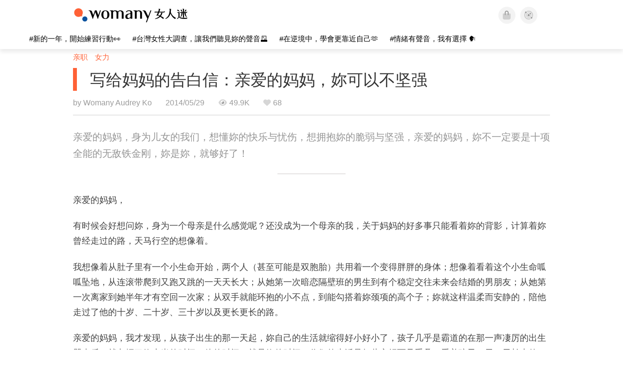

--- FILE ---
content_type: text/html; charset=utf-8
request_url: https://cn.womany.net/read/article/4621?ref=article-bar
body_size: 18514
content:

<!DOCTYPE html>
<html ⚡>
  <head>
    <meta charset="utf-8">
    <title>写给妈妈的告白信：亲爱的妈妈，妳可以不坚强｜女人迷 Womany</title>
      <link rel="preload" as="script" href="https://cdn.ampproject.org/v0.js">

<link rel="preconnect"   href="https://knight.womany.net" crossorigin>
<link rel="dns-prefetch" href="https://knight.womany.net">
<link rel="preconnect"   href="https://api.womany.net" crossorigin>
<link rel="dns-prefetch" href="https://api.womany.net">

    <link rel="canonical" href="https://cn.womany.net/read/article/4621">
    <link rel="alternate" hreflang="zh-tw" href="https://womany.net/articles/4621/amp">
    <link rel="icon" sizes="16x16" href="/favicon.ico">
    <link rel="icon" sizes="32x32" href="/favicon32.ico">
    <link rel="icon" sizes="300x300" href="https://knight.womany.net/images/womany_logo_300x300_n.png">
      <link rel="apple-touch-icon"  href="https://womany.net/apple-touch-icon.png">
<link rel="apple-touch-icon"  sizes="120x120" href="https://womany.net/cdn-cgi/image/w=120,h=120,fit=scale-down/https://womany.net/apple-touch-icon.png">
<link rel="apple-touch-icon"  sizes="152x152" href="https://womany.net/cdn-cgi/image/w=152,h=152,fit=scale-down/https://womany.net/apple-touch-icon.png">
<link rel="apple-touch-icon"  sizes="167x167" href="https://womany.net/cdn-cgi/image/w=167,h=167,fit=scale-down/https://womany.net/apple-touch-icon.png">
<link rel="apple-touch-icon"  sizes="180x180" href="https://womany.net/cdn-cgi/image/w=180,h=180,fit=scale-down/https://womany.net/apple-touch-icon.png">

    <meta name="viewport" content="width=device-width,minimum-scale=1,initial-scale=1">
    <meta name="referrer" content="no-referrer-when-downgrade">
    <meta name="amp-google-client-id-api" content="googleanalytics">
    <meta name="description" content="告白信，写给放在心里喜欢好久好久的人。今天这一封告白信，给亲爱的妈妈。亲爱的妈妈，身为儿女的我们，想懂妳的快乐与忧伤，想拥抱妳的脆弱与坚强，亲爱的妈妈，妳不一定要是十项全能的无敌铁金刚，妳是妳，就够好了！一个女儿放在心里好久，想给妈妈的深深的爱，妳也有相同感受吗？">
    <meta property="og:site_name" content="女人迷 Womany"/>
    <meta property="og:url" content="https://cn.womany.net/read/article/4621"/>
    <meta property="og:title" content="写给妈妈的告白信：亲爱的妈妈，妳可以不坚强｜女人迷 Womany"/>
    <meta property="og:description" content="告白信，写给放在心里喜欢好久好久的人。今天这一封告白信，给亲爱的妈妈。亲爱的妈妈，身为儿女的我们，想懂妳的快乐与忧伤，想拥抱妳的脆弱与坚强，亲爱的妈妈，妳不一定要是十项全能的无敌铁金刚，妳是妳，就够好了！一个女儿放在心里好久，想给妈妈的深深的爱，妳也有相同感受吗？">
    <meta property="og:type" content="article"/>
      <meta property="og:image" name="image" content="http://castle.womany.net/images/articles/4621/womany_cover_1589436915-28521-0036-7069.png" />
      <meta property="og:image:secure_url" content="https://castle.womany.net/images/articles/4621/womany_cover_1589436915-28521-0036-7069.png" />
      <meta property="og:image:width" content="1200" />
      <meta property="og:image:height" content="630" />
      <meta name="twitter:image" content="https://castle.womany.net/images/articles/4621/womany_cover_1589436915-28521-0036-7069.png">
    <meta property="article:section" content="亲职" />
    <meta property="article:publisher" content="https://www.facebook.com/womany.net" />
    <meta property="article:published_time" content="2014-05-29T09:00:00+08:00" />
    <meta name="twitter:card" content="summary_large_image">
    <meta name="twitter:site" content="@womanyeditor">
    <meta name="twitter:creator" content="@womanyeditor">
    <meta name="twitter:title" content="写给妈妈的告白信：亲爱的妈妈，妳可以不坚强｜女人迷 Womany">
    <meta name="twitter:description" content="告白信，写给放在心里喜欢好久好久的人。今天这一封告白信，给亲爱的妈妈。亲爱的妈妈，身为儿女的我们，想懂妳的快乐与忧伤，想拥抱妳的脆弱与坚强，亲爱的妈妈，妳不一定要是十项全能的无敌铁金刚，妳是妳，就够好了！一个女儿放在心里好久，想给妈妈的深深的爱，妳也有相同感受吗？">
        <meta name="author" content="Womany Audrey Ko ">

      <script type="application/ld+json">
    {"@context":"http://schema.org","@type":"NewsArticle","headline":"写给妈妈的告白信：亲爱的妈妈，妳可以不坚强","alternativeHeadline":"","name":"写给妈妈的告白信：亲爱的妈妈，妳可以不坚强","keywords":["妈妈","自己","快乐","未来","亲子","容易忧郁","闺蜜妈妈","女人迷编辑专文"],"url":"https://cn.womany.net/read/article/4621","mainEntityOfPage":"https://cn.womany.net/read/article/4621","datePublished":"2014-05-29T09:00:00+08:00","description":"告白信，写给放在心里喜欢好久好久的人。今天这一封告白信，给亲爱的妈妈。亲爱的妈妈，身为儿女的我们，想懂妳的快乐与忧伤，想拥抱妳的脆弱与坚强，亲爱的妈妈，妳不一定要是十项全能的无敌铁金刚，妳是妳，就够好了！一个女儿放在心里好久，想给妈妈的深深的爱，妳也有相同感受吗？","image":{"@type":"ImageObject","url":"https://castle.womany.net/images/articles/4621/womany_cover_1589436915-28521-0036-7069.png","height":630,"width":1200},"publisher":{"@type":"Organization","name":"女人迷 womany.net","url":"https://womany.net","logo":{"@type":"ImageObject","url":"https://knight.womany.net/images/womany_logo_schema_publisher.png","width":600,"height":60}},"author":[{"@type":"Person","name":"Womany Audrey Ko ","description":"曾任女人迷总编，现为女人迷品牌策略总监，享受世界上总有可学的事情，与一猫虎吉生活在台北。出过两本书《如果理想生活还在半路》与《四时瑜伽》，现正跟女人迷团队一起打造多元共融的世界。","url":"https://womany.net/authors/runrunaudrey","image":{"@type":"ImageObject","url":"https://castle.womany.net/images/users/100193/62aa4811b3e4490b7bda154ee86ec482.jpeg","height":185,"width":185}}],"editor":[{"@type":"Person","name":"Womany Audrey Ko ","url":"https://womany.net/authors/runrunaudrey"}]}
  </script>

    
<script type="application/ld+json">
{
  "@context": "http://schema.org",
  "@graph": [
  {
    "@type": "WebSite",
    "name": "女人迷 Womany",
    "url": "https://womany.net",
    "image": "https://knight.womany.net/images/womany_logo_300x300_n.png",
    "potentialAction": {
      "@type": "SearchAction",
      "target": "https://womany.net/search?q={search_term_string}",
      "query-input": "required name=search_term_string"
    }
  },
  {
  "@context": "http://schema.org",
  "@type": "Organization",
  "name": "吾思传媒股份有限公司",
  "alternateName": ["womany.net", "女人迷"],
  "url": "https://womany.net",
  "logo": "https://knight.womany.net/images/womany_logo_300x300_n.png",
  "contactPoint": {
    "@type": "ContactPoint",
    "telephone": "+886-2-2377-5999",
    "email": "客服信箱：sweetservice@womany.net",
    "contactType": "customer service",
    "availableLanguage": "Mandarin"
  },
  "sameAs": [
    "https://feeds.feedburner.com/womany",
    "https://instagram.com/womany",
    "https://page.line.me/?accountId=womanyshoptw",
    "https://t.me/womany_net",
    "https://twitter.com/womany",
    "https://www.facebook.com/womany.net",
    "https://www.linkedin.com/company/womany",
    "https://www.youtube.com/@womanytw",
    "news.google.com/publications/CAAqBwgKMLztgQsw4Y_-Ag"
  ]
}

  ]
}
</script>


  <script type="application/ld+json">
    {
      "@context": "http://schema.org",
      "@type": "BreadcrumbList",
      "itemListElement": [
        {
          "@type": "ListItem",
          "position": 1,
          "item": {
            "@id": "https://womany.net",
            "name": "女人迷 Womany"
          }
        }, {
          "@type": "ListItem",
          "position": 2,
          "item": {
            "@id": "https://womany.net/read",
            "name": "最新文章"
          }
        }
        , {
          "@type": "ListItem",
          "position": 3,
          "item": {
            "@id": "https://womany.net/interests/parenthood",
            "name": "亲职"
          }
        }
      ]
    }
  </script>



    <script async src="https://cdn.ampproject.org/v0.js"></script>

      <script async custom-element="amp-analytics" src="https://cdn.ampproject.org/v0/amp-analytics-0.1.js"></script>
      <script async custom-element="amp-sidebar" src="https://cdn.ampproject.org/v0/amp-sidebar-0.1.js"></script>
      <script async custom-element="amp-form" src="https://cdn.ampproject.org/v0/amp-form-0.1.js"></script>
      <script async custom-element="amp-youtube" src="https://cdn.ampproject.org/v0/amp-youtube-0.1.js"></script>
      <script async custom-element="amp-iframe" src="https://cdn.ampproject.org/v0/amp-iframe-0.1.js"></script>
      <script async custom-element="amp-social-share" src="https://cdn.ampproject.org/v0/amp-social-share-0.1.js"></script>
      <script async custom-element="amp-facebook" src="https://cdn.ampproject.org/v0/amp-facebook-0.1.js"></script>
      <script async custom-element="amp-instagram" src="https://cdn.ampproject.org/v0/amp-instagram-0.1.js"></script>
      <script async custom-element="amp-twitter" src="https://cdn.ampproject.org/v0/amp-twitter-0.1.js"></script>



      <script async custom-element="amp-list" src="https://cdn.ampproject.org/v0/amp-list-0.1.js"></script>
      <script async custom-template="amp-mustache" src="https://cdn.ampproject.org/v0/amp-mustache-0.2.js"></script>
      <script async custom-element="amp-next-page" src="https://cdn.ampproject.org/v0/amp-next-page-1.0.js"></script>
      <script async custom-element="amp-access" src="https://cdn.ampproject.org/v0/amp-access-0.1.js"></script>
        <script async custom-element="amp-geo" src="https://cdn.ampproject.org/v0/amp-geo-0.1.js"></script>

    <link rel="stylesheet" href="https://kit.fontawesome.com/ba15b83715.css" crossorigin="anonymous">


    <style amp-custom>
      *{box-sizing:border-box}body{color:#333;font-family:PingFang TC,Heiti TC,Noto Sans TC,Noto Sans CJK TC,Source Han Sans TC,Verdana,Helvetica,Microsoft JhengHei,sans-serif;font-size:18px}html[lang=zh-cn] body{font-family:PingFang SC,Heiti SC,Noto Sans CJK SC,Noto Sans SC,Source Han Sans SC,Verdana,Helvetica,Microsoft YaHei,sans-serif}@media (-webkit-min-device-pixel-ratio:1.5625) and (max-width:900px),(-webkit-min-device-pixel-ratio:2) and (max-width:900px),(min-resolution:150dpi) and (max-width:900px){body{font-weight:300}}a{color:#666;text-decoration:none}a h1,a h2,a h3,a h4,a h5,a h6{color:#333}h1,h2,h3,h4,h5,h6{font-size:1em;font-weight:700;line-height:1em;margin:0}article.amp .article-actions.bottom:after,article.amp .article-actions .sharetools:after,article.amp .article-author .author:after,article.amp .article-header .interests ul:after,article.amp .article-header:after,article.amp .article-main .article-meta .tags ul:after{content:"";display:table;clear:both}#w-header .hamburger,#w-sidebar .hamburger{color:#888;cursor:pointer;font-size:30px;line-height:51px;padding:0 11px 9px}#w-header .hamburger:focus,#w-sidebar .hamburger:focus{outline:none}#w-header .hamburger:active,#w-sidebar .hamburger:active{opacity:1}@media (hover:hover){#w-header .hamburger:hover,#w-sidebar .hamburger:hover{opacity:.7}}#w-header .hamburger{float:left}#w-sidebar .hamburger{height:60px}#w-sidebar{font-size:14px;margin:0;background:#f3f3f3;box-shadow:0 0 6px rgba(0,0,0,.2)}#w-sidebar ul{display:block;padding:0;margin:0}#w-sidebar li{list-style:none}#w-sidebar li a{cursor:pointer;text-decoration:none;color:#424242;font-size:1.2em;font-weight:300;padding:12px 10px 12px 25px;display:block;line-height:1em;width:205px}@media (hover:hover){#w-sidebar li a:hover{background:#fff}}#w-sidebar li.spacer{background:transparent;padding:20px 2em 3px 1.8em;font-weight:300;color:#787878;line-height:normal}#w-sidebar li.new-feature a:last-child:after{display:inline-block;font:normal normal normal 14px/1 Font Awesome\ 6 Pro;font-size:inherit;text-rendering:auto;-webkit-font-smoothing:antialiased;-moz-osx-font-smoothing:grayscale;content:"\f111";color:#00a7e3;font-size:12px;transform:scale(.65);position:absolute;left:6px;line-height:21px;opacity:.5;font-weight:900}#w-sidebar li.m-interests{position:relative;display:flex;flex-direction:row;justify-content:flex-start;align-items:center}#w-sidebar li.m-interests input{display:none}@media (hover:hover){#w-sidebar li.m-interests:hover,#w-sidebar li.m-interests a:hover+label#open-submenu:after,#w-sidebar li.m-interests a:hover+label#open-submenu:before{background-color:#fff}#w-sidebar li.m-interests label#close-submenu:hover,#w-sidebar li.m-interests label#open-submenu:hover{cursor:pointer}#w-sidebar li.m-interests label#close-submenu:hover:after,#w-sidebar li.m-interests label#close-submenu:hover:before,#w-sidebar li.m-interests label#open-submenu:hover:after,#w-sidebar li.m-interests label#open-submenu:hover:before{background-color:#fff}}#w-sidebar li.m-interests label{position:relative}#w-sidebar li.m-interests label:after,#w-sidebar li.m-interests label:before{content:"";display:block;width:100%;height:100%;position:absolute}#w-sidebar li.m-interests label:before{top:0}#w-sidebar li.m-interests label:after{width:8px;height:8px;border-top:2px solid rgba(0,0,0,.3);border-right:2px solid rgba(0,0,0,.3)}#w-sidebar li.m-interests label#open-submenu{width:50px;height:40px}#w-sidebar li.m-interests label#open-submenu:before{width:50px;height:40px;right:0}#w-sidebar li.m-interests label#open-submenu:after{transform:translate(-50%,-50%) rotate(45deg);top:50%;right:40%;z-index:2}#w-sidebar li.m-interests label#open-submenu input[type=radio]+.submenu{position:fixed;top:0;left:0;height:200%;background-color:#f3f3f3;transform:translateX(100%);transition:translate,ease,.3s;z-index:3}#w-sidebar li.m-interests label#open-submenu input[type=radio]:checked+.submenu{transform:translateX(0)}#w-sidebar li.m-interests label#close-submenu{display:block;height:70px;font-size:1.2em;font-weight:400;padding:0 0 0 41px;color:rgba(0,0,0,.3)}#w-sidebar li.m-interests label#close-submenu p{margin-bottom:0;position:absolute;bottom:11px;height:24px;line-height:24px}#w-sidebar li.m-interests label#close-submenu:before{top:0;left:0;z-index:-1}#w-sidebar li.m-interests label#close-submenu:after{transform:translateY(-50%) rotate(225deg);bottom:13px;left:22px}#w-sidebar li.m-interests a[title=关注兴趣]{width:75%}#w-top-shortcut,#w-top-shortcut *{box-sizing:border-box}#w-top-shortcut{box-shadow:0 6px 8px 0 rgba(0,0,0,.08);background-color:#fff;width:100%;height:42px;font-size:0;padding-left:48px;white-space:nowrap;position:fixed;top:60px;margin-top:-1px;z-index:999}#w-top-shortcut::-webkit-scrollbar{display:none}#w-top-shortcut>div{overflow-x:auto;-ms-scroll-snap-type:x proximity;scroll-snap-type:x proximity;-webkit-overflow-scrolling:touch}#w-top-shortcut>div>div{display:inline-block;height:42px;padding:0 12px;font-size:15px;scroll-snap-align:start}#w-top-shortcut>div>div:first-child{margin-left:48px}#w-top-shortcut>div>div>a{line-height:42px;color:#000;text-decoration:none}@media (hover:hover){.s-lianhonghong #w-top-shortcut>div>div>a:hover,.s-womany #w-top-shortcut>div>div>a:hover{color:#ff6136}.s-gender #w-top-shortcut>div>div>a:hover{color:#a58c78}.s-family #w-top-shortcut>div>div>a:hover{color:#f5aca4}}#w-top-shortcut>div>div>a:active{background-color:rgba(240,140,0,.11)}#w-top-shortcut>div>div>a.active,#w-top-shortcut>div>div>a:active{font-weight:600}.s-lianhonghong #w-top-shortcut>div>div>a.active,.s-lianhonghong #w-top-shortcut>div>div>a:active,.s-womany #w-top-shortcut>div>div>a.active,.s-womany #w-top-shortcut>div>div>a:active{color:#ff6136;border-bottom:2px solid #ff6136}.s-gender #w-top-shortcut>div>div>a.active,.s-gender #w-top-shortcut>div>div>a:active{color:#a58c78;border-bottom:2px solid #a58c78}.s-family #w-top-shortcut>div>div>a.active,.s-family #w-top-shortcut>div>div>a:active{color:#f5aca4;border-bottom:2px solid #f5aca4}@media (max-width:1279px){#w-top-shortcut>div>a:first-child{margin-left:0}}@media (prefers-color-scheme:dark){#w-top-shortcut{background-color:#1d1d1d}#w-top-shortcut>div>div>a{color:#888}}@media (prefers-color-scheme:dark) and (hover:hover){#w-top-shortcut>div>div>a:hover{color:#ff6136}}@media (prefers-color-scheme:dark){#w-top-shortcut>div>div>a.active,#w-top-shortcut>div>div>a:active{color:#ff6136}}#w-top-shortcut-holder{margin-top:42px}@media (prefers-color-scheme:dark){body{background-color:#1c1c1c}body article.amp{letter-spacing:.02em}body article.amp amp-img{opacity:.6;transition:opacity .5s}}@media (prefers-color-scheme:dark) and (hover:hover){body article.amp amp-img:hover{opacity:1}}@media (prefers-color-scheme:dark){body article.amp .article-header{border-color:#5b5b5b}body article.amp .article-header .interests ul li a{color:#ff6136}}@media (prefers-color-scheme:dark) and (hover:hover){body article.amp .article-header .interests ul li a:hover{color:#ff6136}}@media (prefers-color-scheme:dark){body article.amp .article-title{border-color:#ff6136}}@media (prefers-color-scheme:dark) and (hover:hover){body article.amp .article-title:hover h1{color:#bdbdbd}}@media (prefers-color-scheme:dark){body article.amp .article-title h1,body article.amp .article-title h2{color:#d4d4d4}body article.amp .article-actions{color:#666}body article.amp .article-actions a{color:grey}}@media (prefers-color-scheme:dark) and (hover:hover){body article.amp .article-actions a:hover{color:#ff6136}}@media (prefers-color-scheme:dark){body article.amp .article-actions a:active,body article.amp .article-actions a:visited{color:#666}body article.amp .article-actions.bottom{border-color:#5b5b5b;opacity:.6;transition:opacity .5s}}@media (prefers-color-scheme:dark) and (hover:hover){body article.amp .article-actions.bottom:hover{opacity:1}}@media (prefers-color-scheme:dark){body article.amp .article-main{color:#999}body article.amp .article-main h2,body article.amp .article-main h3,body article.amp .article-main h4,body article.amp .article-main h5,body article.amp .article-main h6{color:#999;font-weight:400}body article.amp .article-main .article-body a,body article.amp .article-main .article-body a:active,body article.amp .article-main .article-body a:visited{color:#999}body article.amp .article-main .article-body .prologue:after,body article.amp .article-main .article-body hr{border-color:#5b5b5b}body article.amp .article-main .article-body .nextpage:after{border-bottom:1.5px solid #5b5b5b}body article.amp .article-main .article-body blockquote{background-color:#262626;border-color:#333;color:#d9d9d9}body article.amp .article-main .article-body blockquote.golden{padding:.5em}body article.amp .article-main .article-body blockquote.golden p{color:#ff6136}body article.amp .article-main .article-body .further a{background-image:linear-gradient(180deg,transparent 60%,rgba(255,209,197,.35) 0)}}@media (prefers-color-scheme:dark) and (hover:hover){body article.amp .article-main .article-body .further a:hover{background-image:linear-gradient(180deg,transparent 60%,rgba(255,97,54,.35) 0)}}@media (prefers-color-scheme:dark){body article.amp .article-main .article-body .further a:visited{background-image:linear-gradient(180deg,transparent 60%,rgba(255,97,54,.35) 0)}body article.amp .article-main .article-meta .nextpage:after{border-bottom:1.5px solid #5b5b5b}body article.amp .article-main .article-meta .editor-info p a{color:#999}body article.amp .article-main .article-meta .related-records .related-block{border-color:#5b5b5b}body article.amp .article-main .article-meta .related-records .related-block h2{color:#999}body article.amp .article-main .article-meta .related-articles-structure{border-color:#5b5b5b}body article.amp .article-main .article-meta .related-articles-structure .preface,body article.amp .article-main .article-meta .related-articles-structure a{color:#999}body article.amp .article-main .article-meta .related-articles-structure a{background-image:linear-gradient(180deg,transparent 60%,#ffd1c5 0)}}@media (prefers-color-scheme:dark) and (hover:hover){body article.amp .article-main .article-meta .related-articles-structure a:hover{background-image:linear-gradient(180deg,transparent 60%,#ff6136 0)}}@media (prefers-color-scheme:dark){body article.amp .article-main .article-meta .related-articles-structure a:visited{background-image:linear-gradient(180deg,transparent 60%,#ff6136 0)}body article.amp .article-main .article-meta .tags a{background-color:transparent}}@media (prefers-color-scheme:dark) and (hover:hover){body article.amp .article-main .article-meta .tags a:hover,body article.amp .article-main .article-meta .tags a:visited:hover{background-color:rgba(240,140,0,.15)}}@media (prefers-color-scheme:dark){body article.amp .article-main .article-meta .tags a:active{background-color:rgba(240,140,0,.25)}body article.amp .article-main .article-meta .embedded-block a{color:#999}}@media (prefers-color-scheme:dark) and (hover:hover){body article.amp .article-main .article-meta .related-articles-structure .article-block:hover h2{color:#ddd}}@media (prefers-color-scheme:dark){body article.amp .article-main .article-author{border-color:#5b5b5b;opacity:.6;transition:opacity .5s}}@media (prefers-color-scheme:dark) and (hover:hover){body article.amp .article-main .article-author:hover{opacity:1}}@media (prefers-color-scheme:dark){body article.amp .article-main .article-author .author-icon{border-color:#5b5b5b}body article.amp .article-main .article-author .author{color:#999;font-weight:300}body article.amp .article-main .article-author .author h3{color:#999}}@media (prefers-color-scheme:dark) and (hover:hover){body article.amp .article-main .article-author .author:hover{background-color:#262626}}@media (prefers-color-scheme:dark){body article.amp .article-main .ads{opacity:.6;transition:opacity .5s}}@media (prefers-color-scheme:dark) and (hover:hover){body article.amp .article-main .ads:hover{opacity:1}}@media (prefers-color-scheme:dark){.article-survey{opacity:.6;transition:opacity .5s}}@media (prefers-color-scheme:dark) and (hover:hover){.article-survey:hover{opacity:1}}@media (prefers-color-scheme:dark){#w-sidebar{background:linear-gradient(#404040,#383838)}#w-sidebar li a{color:#bfbfbf}}@media (prefers-color-scheme:dark) and (hover:hover){#w-sidebar li a:hover{background-color:#333}}@media (prefers-color-scheme:dark){#w-sidebar li.spacer{color:#888;background-color:rgba(0,0,0,.05)}}@media (prefers-color-scheme:dark) and (hover:hover){#w-sidebar li.m-interests:hover,#w-sidebar li.m-interests a:hover+label#open-submenu:after,#w-sidebar li.m-interests a:hover+label#open-submenu:before,#w-sidebar li.m-interests label#close-submenu:hover:after,#w-sidebar li.m-interests label#close-submenu:hover:before,#w-sidebar li.m-interests label#open-submenu:hover:after,#w-sidebar li.m-interests label#open-submenu:hover:before{background-color:#333}}@media (prefers-color-scheme:dark){#w-sidebar li.m-interests label:after{border-color:#bfbfbf}#w-sidebar li.m-interests label#open-submenu input[type=radio]+.submenu{background:linear-gradient(#404040,#383838)}#w-sidebar li.m-interests label#close-submenu p{color:#bfbfbf}}body{line-height:1.75em}.next-page-wrapper{margin:0 auto;max-width:980px}article.amp{margin:1.5em auto;max-width:980px}article.amp h1,article.amp h2,article.amp h3,article.amp h4,article.amp h5,article.amp h6{font-weight:500}article.amp h1{font-size:2em}article.amp h2,article.amp h3{font-size:1.33em}article.amp h4{font-size:1.1em}article.amp h5,article.amp h6{font-size:.88em}article.amp ::-moz-selection,article.amp ::selection{background:#faebd7}article.amp a{color:#f26649;text-decoration:none}@media (hover:hover){article.amp a:hover{color:#f69679;text-decoration:underline}}article.amp a:active{color:#f26649;text-decoration:underline;color:#000}article.amp a:visited{color:#f69679}article.amp .article-header{border-bottom:1.5px solid #e6e6e6;margin-bottom:1.5em;padding-bottom:.5em}article.amp .article-header .sponsor{float:right;font-size:.85em;color:#afafaf}article.amp .article-header .interests{font-size:.85em;font-weight:400}article.amp .article-header .interests ul{padding:0;margin:0 0 .45em}article.amp .article-header .interests ul li{display:inline-block;float:left}article.amp .article-header .interests ul li a{padding:.1em .5em}article.amp .article-header .interests ul li:first-child a{margin-left:-.5em}article.amp .article-header .interests ul li a{color:#ff6136}@media (hover:hover){article.amp .article-header .interests ul li a:hover{color:#ff7550}}article.amp .article-header .interests ul li a:active{color:#ff6136}article.amp .article-title{display:block;border-left:8px solid #ff6136;margin:.33em 0 .5em;padding-left:1.5em}@media (hover:hover){article.amp .article-title:hover{text-decoration:none}article.amp .article-title:hover h1{color:#000}}article.amp .article-title h1{color:#333;font-size:1.85em;font-weight:400;line-height:1.33em;padding-top:.1em}article.amp .article-title h2{color:#333;font-size:1.5em;font-weight:400;line-height:1.2em;padding-bottom:.2em}@media (max-width:767px){article.amp .article-title h1{font-size:1.55em}article.amp .article-title h2{font-size:1.45em}}article.amp .article-actions{color:#9b9b9b;font-size:.7em;font-weight:400}@media (min-width:768px){article.amp .article-actions{font-size:.9em;font-weight:500}}article.amp .article-actions a{color:#9b9b9b}@media (hover:hover){article.amp .article-actions a:hover{color:#8e8e8e}}article.amp .article-actions a:active{color:#757575}article.amp .article-actions>*{display:inline-block}article.amp .article-actions .article-favorite{font-weight:400}@media (max-width:767px){article.amp .article-actions.bottom .article-favorite{font-size:1.33em}}article.amp .article-actions .sharetools{display:block;float:right;max-width:400px;width:100%;line-height:1.75em;transform-origin:center right;transform:scale(.85)}article.amp .article-actions .sharetools amp-social-share{min-width:40px;min-height:40px;position:relative;float:left;border-radius:50%;background-size:80%;margin:5px}article.amp .article-actions .sharetools amp-social-share:before{line-height:35px;position:absolute}article.amp .article-actions .sharetools amp-social-share[type=plurk]:before{background-color:#fff;width:25px;height:25px;line-height:25px;-webkit-clip-path:circle(17px);clip-path:circle(17px)}article.amp .article-actions .sharetools amp-social-share[type=email]{background-image:none}article.amp .article-actions .sharetools amp-social-share[type=print]{padding-left:2px}@media (max-width:767px){article.amp .article-actions .sharetools{height:auto;transform-origin:center left;max-width:none;float:none;width:118%;text-align:center}article.amp .article-actions .sharetools amp-social-share{float:none;margin:0 2px}}article.amp .article-actions .sharetools amp-social-share[type=plurk]{background-color:#cf682f;color:#cf682f}article.amp .article-actions .sharetools amp-social-share[type=telegram]{background-color:#08c;color:#fff}article.amp .article-actions .sharetools amp-social-share[type=email],article.amp .article-actions .sharetools amp-social-share[type=print]{background-color:#939588;color:#fff}article.amp .article-actions .sharetools amp-social-share[type=plurk]:before{font-size:36px;top:8px;left:5px}article.amp .article-actions .sharetools amp-social-share[type=telegram]:before{font-size:22px;top:3px;left:10px}article.amp .article-actions .sharetools amp-social-share[type=email]:before{font-size:22px;top:3px;left:9.5px}article.amp .article-actions .sharetools amp-social-share[type=print]:before{font-size:19.8px;top:2px;left:11px}article.amp .article-actions .sharetools amp-social-share[type=twitter]{background-size:20px}article.amp .article-actions.top .meta-span{margin-right:1.5em}article.amp .article-actions.top .meta-span .fad{font-size:.95em;margin-right:.33em}article.amp .article-actions.top .last-updated-on{display:block}@media (max-width:767px){article.amp .article-actions.top{margin-right:-20px;line-height:2em;font-size:.75em}article.amp .article-actions.top .author-name{display:block}article.amp .article-actions.top .article-favorites{display:none}}article.amp .article-actions.bottom{margin-bottom:1.25rem;padding:2px .5em;text-align:center;line-height:3.3em}article.amp .article-actions.bottom .article-favorite{float:left}@media (max-width:767px){article.amp .article-actions.bottom{border-bottom:none}article.amp .article-actions.bottom .article-favorite{float:none}}article.amp .article-main{color:#424242}article.amp .article-main h2,article.amp .article-main h3,article.amp .article-main h4,article.amp .article-main h5,article.amp .article-main h6{color:#333;font-weight:500;margin-bottom:1.25rem;line-height:1.5em}article.amp .article-main p{margin:0 0 1.25em;line-height:1.75em;word-break:break-word}article.amp .article-main ol,article.amp .article-main ul{margin:0 0 1.25em;padding:0}article.amp .article-main ol li,article.amp .article-main ul li{line-height:1.75em;margin:0 0 .3125em 2.5em}article.amp .article-main .article-body{margin-bottom:1.25em}article.amp .article-main .article-body a{color:#424242;text-decoration:none;border-bottom:1px solid #ffd1c5}@media (hover:hover){article.amp .article-main .article-body a:hover{border-bottom:2px solid #ff6136}}article.amp .article-main .article-body a:active{color:#000;font-weight:400}article.amp .article-main .article-body h2:before,article.amp .article-main .article-body h3:before{content:"";display:block;position:relative;width:0;height:127px;margin-top:-127px}article.amp .article-main .article-body .prologue{margin-bottom:1.875em;color:#949494;font-size:1.1em;font-weight:400}article.amp .article-main .article-body .prologue a{color:#949494}article.amp .article-main .article-body .prologue:after{border:1px solid #e5e3e3;content:"";height:0;display:block;width:7em;margin:1.25em auto}article.amp .article-main .article-body .prologue .further,article.amp .article-main .article-body .table-of-contents h2{display:none}article.amp .article-main .article-body .table-of-contents ol{margin-bottom:0;font-size:.95em}article.amp .article-main .article-body .table-of-contents ul{margin:.25em 0 .5em}article.amp .article-main .article-body .table-of-contents .toclevel-1{margin-bottom:.25em}article.amp .article-main .article-body .table-of-contents .tocnumber{display:none}article.amp .article-main .article-body .table-of-contents:after{content:"";border-bottom:1px solid #e5e3e3;width:11em;margin:3em auto;display:block}article.amp .article-main .article-body hr{margin-bottom:1.25em;border:0;height:0}article.amp .article-main .article-body .nextpage:after{content:"";border-bottom:1px solid #e5e3e3;width:11em;margin:3em auto;display:block}article.amp .article-main .article-body blockquote{background-color:#f6f6f6;border-left:.4em solid #e5e5e5;color:#333;margin:0 0 1.25em;padding:.8em 1.1em}article.amp .article-main .article-body blockquote p{margin:0}article.amp .article-main .article-body blockquote>p:last-child{margin-bottom:0}article.amp .article-main .article-body blockquote.golden{margin:1.5em auto 1.25em;padding:0;max-width:22em;background-color:inherit;border:none;font-size:1.33em;text-align:justify}article.amp .article-main .article-body blockquote.golden p{color:#ff6136;margin:0;line-height:1.5em}article.amp .article-main .article-body blockquote.golden cite{display:block;text-align:right;color:#9b9b9b;font-size:.75em;font-style:normal}article.amp .article-main .article-body blockquote.golden cite:before{content:"—";margin-right:.2em}article.amp .article-main .article-body p.with_fbpost,article.amp .article-main .article-body p.with_flickr,article.amp .article-main .article-body p.with_img{text-align:center}article.amp .article-main .article-body amp-iframe.firstory,article.amp .article-main .article-body amp-iframe.spotify{max-width:500px;margin:0 auto}article.amp .article-main .article-body amp-iframe.hopenglish{height:calc(56vw + 150px);max-height:698.8px}article.amp .article-main .article-body amp-instagram{max-width:500px;margin:0 auto;border-radius:3px;border:1px solid #dbdbdb}article.amp .article-main .article-body amp-iframe.embedvideo,article.amp .article-main .article-body amp-iframe.hopenglish,article.amp .article-main .article-body amp-youtube,article.amp .article-main .article-body article.genderpedia,article.amp .article-main .article-body div.with_twitter{margin-bottom:1.25rem}article.amp .article-main .article-body .further{display:block;padding:0 0 7px}article.amp .article-main .article-body .further .qualifier{display:block;font-size:15px;margin-bottom:-7px}article.amp .article-main .article-body .further a,article.amp .article-main .article-body .further a:visited{border-bottom:none}@media (hover:hover){article.amp .article-main .article-body .further a:hover{border-bottom:none}}article.amp .article-main .article-body .further a{background-image:linear-gradient(180deg,transparent 60%,#ffd1c5 0)}@media (hover:hover){article.amp .article-main .article-body .further a:hover{background-image:linear-gradient(180deg,transparent 60%,#ff6136 0)}}article.amp .article-main .article-body .further a:visited{background-image:linear-gradient(180deg,transparent 60%,#ff6136 0)}article.amp .article-main .article-body article.genderpedia{font-size:15px;padding-bottom:11.25px;background-color:#fff7f0;color:#424242}article.amp .article-main .article-body article.genderpedia .pedia-title{display:block;padding:.3em 11.25px;background-color:#a58c78;color:#fff;font-weight:300}article.amp .article-main .article-body article.genderpedia h4{display:inline-block;font-size:1.2em;margin:11.25px 0 .3em 11.25px}article.amp .article-main .article-body article.genderpedia h5{display:inline-block;font-size:1em;margin:0 0 0 .25em}article.amp .article-main .article-body article.genderpedia footer,article.amp .article-main .article-body article.genderpedia p{margin:.3em 11.25px 0}article.amp .article-main .article-body article.genderpedia footer cite{font-style:normal}@media (prefers-color-scheme:dark){article.amp .article-main .article-body article.genderpedia{background-color:#262626;color:#999}article.amp .article-main .article-body article.genderpedia .pedia-title{background-color:#7f6a5a}}article.amp .article-main .article-meta{font-size:.95em;margin-bottom:1.25rem}article.amp .article-main .article-meta .nextpage:after{content:"";border-bottom:1px solid #e5e3e3;width:11em;margin:3em auto;display:block}article.amp .article-main .article-meta .embedded-block{margin-bottom:2em}article.amp .article-main .article-meta .embedded-block a{color:#424242;text-decoration:none;border-bottom:1px solid #ffd1c5}@media (hover:hover){article.amp .article-main .article-meta .embedded-block a:hover{border-bottom:2px solid #ff6136}}article.amp .article-main .article-meta .embedded-block a:active{color:#000;font-weight:400}article.amp .article-main .article-meta .embedded-block article.genderpedia{font-size:15px;padding-bottom:11.25px;background-color:#fff7f0;color:#424242}article.amp .article-main .article-meta .embedded-block article.genderpedia .pedia-title{display:block;padding:.3em 11.25px;background-color:#a58c78;color:#fff;font-weight:300}article.amp .article-main .article-meta .embedded-block article.genderpedia h4{display:inline-block;font-size:1.2em;margin:11.25px 0 .3em 11.25px}article.amp .article-main .article-meta .embedded-block article.genderpedia h5{display:inline-block;font-size:1em;margin:0 0 0 .25em}article.amp .article-main .article-meta .embedded-block article.genderpedia footer,article.amp .article-main .article-meta .embedded-block article.genderpedia p{margin:.3em 11.25px 0}article.amp .article-main .article-meta .embedded-block article.genderpedia footer cite{font-style:normal}@media (prefers-color-scheme:dark){article.amp .article-main .article-meta .embedded-block article.genderpedia{background-color:#262626;color:#999}article.amp .article-main .article-meta .embedded-block article.genderpedia .pedia-title{background-color:#7f6a5a}}article.amp .article-main .article-meta .embedded-block article.genderpedia{margin-bottom:1.25rem}article.amp .article-main .article-meta .tags{font-size:.88em;margin-bottom:1.25rem}article.amp .article-main .article-meta .tags ul{padding:0;margin:0}article.amp .article-main .article-meta .tags ul li{display:block;float:left;line-height:1.5em;margin:.3em .6em .4em 0;font-weight:400}article.amp .article-main .article-meta .tags ul li a{padding:.1em .75em}article.amp .article-main .article-meta .tags ul li:first-child a{margin-left:0}article.amp .article-main .article-meta .tags a{color:#ff6136;border:1px solid #ff6136}@media (hover:hover){article.amp .article-main .article-meta .tags a:hover{background-color:#f6f6f6;text-decoration:none}}article.amp .article-main .article-meta .tags a:active{background-color:#dadada;color:#ff4d1d}article.amp .article-main .article-meta .tags a:before{content:"#"}article.amp .article-main .article-meta .editor-info{margin-bottom:1.25rem}article.amp .article-main .article-meta .editor-info p{margin-bottom:0}article.amp .article-main .article-meta .editor-info p a{color:#424242;text-decoration:none;border-bottom:1px solid #ffd1c5}@media (hover:hover){article.amp .article-main .article-meta .editor-info p a:hover{border-bottom:2px solid #ff6136}}article.amp .article-main .article-meta .editor-info p a:active{color:#000;font-weight:400}article.amp .article-main .article-meta .disclaimer{margin-bottom:1.25rem}article.amp .article-main .article-meta .disclaimer p{color:#adadad;margin-bottom:0}article.amp .article-main .article-meta .disclaimer p a{color:#424242;text-decoration:none;border-bottom:1px solid #ffd1c5;color:#adadad}@media (hover:hover){article.amp .article-main .article-meta .disclaimer p a:hover{border-bottom:2px solid #ff6136}}article.amp .article-main .article-meta .disclaimer p a:active{color:#000;font-weight:400}article.amp .article-main .article-meta .related-records{display:block}article.amp .article-main .article-meta .related-records .related-block{display:block;margin-bottom:1.25rem;border:1px solid #d8d8d8;font-size:1.1em;text-decoration:none}@media (hover:hover){article.amp .article-main .article-meta .related-records .related-block{margin-left:8px}article.amp .article-main .article-meta .related-records .related-block:hover{text-decoration:none;box-shadow:0 2px 8px hsla(0,0%,72.5%,.5)}}article.amp .article-main .article-meta .related-records .related-block:focus{box-shadow:0 0 6px rgba(0,0,0,.33)}article.amp .article-main .article-meta .related-records .related-block h2{font-size:.95em;font-weight:400;line-height:1.5em;margin:0;overflow:hidden;padding:.5em 0 .5em 1em;color:#666}article.amp .article-main .article-meta .related-records .related-block[data-type=Tag]{display:inline-block;padding-right:1em}article.amp .article-main .article-meta .related-records .related-block[data-type=Tag] h2:before{content:"#"}article.amp .article-main .article-meta .related-records .related-block[data-type=Tag].has-feature-image{padding-right:0;width:100%}article.amp .article-main .article-meta .related-records .related-block amp-img,article.amp .article-main .article-meta .related-records .related-block img{display:block}article.amp .article-main .article-meta .end_ad{margin-bottom:1.25rem}article.amp .article-main .article-meta .end_ad_link{width:100%;display:block}article.amp .article-main .article-meta .related-articles-structure{margin-bottom:1.3rem}article.amp .article-main .article-meta .related-articles-structure ul{list-style-type:none}article.amp .article-main .article-meta .related-articles-structure ul li{margin:0}article.amp .article-main .article-meta .related-articles-structure .preface{display:block;font-size:15px;margin-bottom:-3px}article.amp .article-main .article-meta .related-articles-structure a{color:#424242;border-bottom:none;text-decoration:none;background-image:linear-gradient(180deg,transparent 60%,#ffd1c5 0)}@media (hover:hover){article.amp .article-main .article-meta .related-articles-structure a:hover{background-image:linear-gradient(180deg,transparent 60%,#ff6136 0)}}article.amp .article-main .article-meta .related-articles-structure a:visited{background-image:linear-gradient(180deg,transparent 60%,#ff6136 0)}article.amp .article-author{overflow:hidden;margin:0 auto 1.25rem;border-bottom:1px solid #e5e3e3;border-top:1px solid #e5e3e3}article.amp .article-author .author{color:#666;display:block;font-size:.85em;padding:20px;position:relative}article.amp .article-author .author .author-icon{border:1px solid #e5e3e3;border-radius:50%;float:left;height:100px;margin:0;max-width:none;width:100px}@media (hover:hover){article.amp .article-author .author:hover{text-decoration:none;background-color:#f6f6f6}article.amp .article-author .author:hover .author-icon{box-shadow:0 0 6px rgba(0,0,0,.25)}}article.amp .article-author .author .desc,article.amp .article-author .author .type,article.amp .article-author .author h3{display:block;margin:0 0 0 120px;line-height:1em}article.amp .article-author .author .type{color:#9b9b9b;font-size:.9em;margin-top:.5em}article.amp .article-author .author h3{font-size:1.4em;font-weight:400;line-height:1.8em;color:#333}article.amp .article-author .author .desc{line-height:1.5em}@media (max-width:767px){article.amp .article-author .author{padding-top:13.33333px;padding-bottom:13.33333px}article.amp .article-author .author .author-icon{max-height:60px;max-width:60px}article.amp .article-author .author .type,article.amp .article-author .author h3{margin-left:75px}article.amp .article-author .author .type{margin-top:.6em}article.amp .article-author .author h3{line-height:1.5em}article.amp .article-author .author .desc{display:none}}@media (max-width:1020px){article.amp{max-width:none}article.amp .article-header .article-actions,article.amp .article-header .interests{padding-left:calc(8px + 1.76471em)}article.amp .article-main{max-width:980px;margin:0 20px}article.amp .article-main .article-body{text-overflow:ellipsis}article.amp .article-main .article-body h3{font-size:1.1em}article.amp .article-main .article-body amp-facebook[data-embed-as=video],article.amp .article-main .article-body amp-iframe.embedvideo,article.amp .article-main .article-body amp-iframe.hopenglish,article.amp .article-main .article-body amp-youtube,article.amp .article-main .article-body blockquote,article.amp .article-main .article-body p.with_img{margin-left:-20px;margin-right:-20px}}@media (max-width:1020px) and (max-width:500px){article.amp .article-main .article-body amp-iframe.firstory,article.amp .article-main .article-body amp-iframe.spotify{margin-left:-20px;margin-right:-20px}}@media (max-width:1020px){article.amp .article-main .article-body blockquote{padding-left:.7em}article.amp .article-main .article-body blockquote.golden{text-align:left}}@media (max-width:1020px) and (max-width:767px){article.amp .article-main .article-body blockquote.golden{padding:0 1em 0 .5em}}@media (max-width:980px){article.amp .article-header{margin-left:28px;margin-right:20px}article.amp .article-header .article-actions,article.amp .article-header .interests{padding-left:.1em}article.amp .article-title{margin-left:-28px;padding-left:20px}}.translator{max-width:980px}.translator.top{margin:.5em auto;color:#999;font-size:.9em;font-style:italic;border-bottom:1px solid #ddd;padding:0 .75em .5em;line-height:1.5em}.translator.top a{color:#999}.translator.bottom{margin:1em auto;font-size:1em;background-color:#ffffbe;line-height:1.5em;padding:.5em;display:block;text-align:center;color:#333}.translator.bottom a{color:#333;font-size:.85em;border:1px solid #999;text-decoration:none;padding-left:.1em;vertical-align:middle;display:inline-block;line-height:2.5em;border-radius:50%;height:2.5em;width:2.5em;overflow:hidden}@media (hover:hover){.translator.bottom a:hover{box-shadow:0 0 5px rgba(0,0,0,.4)}}.translator.bottom p{margin:0 0 .5em}.dailycal{height:215px}@media (max-width:768px){.dailycal{height:339px}}@media (max-width:413px){.dailycal{height:346px}}.dailycal-wrap{background-color:#fff;display:block;position:relative;max-width:980px;margin:15px auto 0}@media (max-width:980px){.dailycal-wrap{margin-left:1em;margin-right:1em}}@media (prefers-color-scheme:dark){.dailycal-wrap{background-color:#1c1c1c}}.dailycal-wrap .daily-cal{display:flex;height:200px;background-color:#f3f3f3}.dailycal-wrap .daily-cal .cal{flex:1 0 265px;display:grid;grid-template:"a b" 20px "a c" 20px "d d" auto/50px 1fr;padding:15px 40px;margin:5px;font-size:14px;background-color:#fff;line-height:normal}.dailycal-wrap .daily-cal .cal .day{grid-area:a;font-size:30px;font-weight:700;letter-spacing:.02em;color:#333}.dailycal-wrap .daily-cal .cal .yrmt{grid-area:b;font-size:12px}.dailycal-wrap .daily-cal .cal .weekday,.dailycal-wrap .daily-cal .cal .yrmt{font-weight:500;letter-spacing:.02em;color:#333}.dailycal-wrap .daily-cal .cal .weekday{grid-area:c}.dailycal-wrap .daily-cal .cal .goodto{grid-area:d;font-weight:700;letter-spacing:.02em;color:#0854a6;margin-top:5px;font-size:36px}.dailycal-wrap .daily-cal .cal .goodto.long{font-size:30px}.dailycal-wrap .daily-cal .practice{display:flex;flex-flow:column;width:100%;height:100%;font-size:14px;color:#333;padding:15px 15px 15px 25px;line-height:1.4em}.dailycal-wrap .daily-cal .practice .ttl{font-size:1.15em;font-weight:500;margin-bottom:.5em}.dailycal-wrap .daily-cal .practice .ctnt{font-weight:300;letter-spacing:.02em;color:#333;margin:0 3em 0 0;min-height:4.2em}.dailycal-wrap .daily-cal .practice .addition{flex-grow:1;display:grid;align-items:end;grid-template:"a" 22px "b" auto}.dailycal-wrap .daily-cal .practice .addition.withimg{grid-template:"a c" 22px "b c" auto/auto 135px}.dailycal-wrap .daily-cal .practice .addition .divider{grid-area:a}.dailycal-wrap .daily-cal .practice .addition .readmore{grid-area:b}.dailycal-wrap .daily-cal .practice .addition .img-container{grid-area:c}.dailycal-wrap .daily-cal .practice .addition .divider{width:100%;height:11px;background-image:url(https://castle.womany.net/images/content/pictures/126645/71b868a0e7fa3e27f8b395574314afa7.png);background-size:auto 100%;margin-bottom:5px}.dailycal-wrap .daily-cal .practice .addition.withimg .divider{margin-bottom:0}.dailycal-wrap .daily-cal .practice .addition .readmore{color:#333;font-size:.86em;font-weight:400;letter-spacing:.02em}.dailycal-wrap .daily-cal .practice .addition .readmore:after{content:"\f054";font-family:Font Awesome\ 6 Pro;font-weight:300;margin-left:.5em}.dailycal-wrap .daily-cal .practice .addition .img-container{margin-left:10px}.dailycal-wrap .daily-cal .practice .addition .img-container img{-o-object-fit:contain;object-fit:contain;vertical-align:bottom}.dailycal-wrap .daily-cal .practice .addition .img-container img.dark{display:none}.dailycal-wrap .daily-cal .practice .addition .img-container img.light{display:inline}.dailycal-wrap .daily-cal .practice .addition .img-container amp-img.dark{display:none}.dailycal-wrap .daily-cal .practice .addition .img-container amp-img.light{display:block}@media (max-width:900px){.dailycal-wrap .daily-cal .practice{font-size:13px}.dailycal-wrap .daily-cal .practice .ctnt{margin-right:0}.dailycal-wrap .daily-cal .cal{flex-basis:200px}.dailycal-wrap .daily-cal .cal .goodto.long{font-size:36px}}@media (max-width:768px){.dailycal-wrap .daily-cal{flex-direction:column;height:auto}.dailycal-wrap .daily-cal .cal{padding:15px 20px 10px;flex-basis:auto}.dailycal-wrap .daily-cal .cal .goodto,.dailycal-wrap .daily-cal .cal .goodto.long{font-size:30px}.dailycal-wrap .daily-cal .practice{font-size:12px}}@media (max-width:413px){.dailycal-wrap .daily-cal .cal{padding:10px 12px}.dailycal-wrap .daily-cal .practice{padding:.8em 1.2em;font-size:11px}.dailycal-wrap .daily-cal .practice .ttl{margin-bottom:.33em}.dailycal-wrap .daily-cal .practice .addition.withimg{grid-template-columns:auto 120px}.dailycal-wrap .daily-cal .practice .addition .product-img{width:110px;height:70px}.dailycal-wrap .daily-cal .practice .addition .readmore{font-size:.95em}}@media (prefers-color-scheme:dark){.dailycal-wrap .daily-cal{background-color:#333}.dailycal-wrap .daily-cal .cal{background-color:#404040}.dailycal-wrap .daily-cal .cal .day,.dailycal-wrap .daily-cal .cal .weekday,.dailycal-wrap .daily-cal .cal .yrmt{color:#bbb}.dailycal-wrap .daily-cal .cal .goodto{color:#ff6136;opacity:.75}.dailycal-wrap .daily-cal .practice{background-color:#333}.dailycal-wrap .daily-cal .practice .addition .readmore,.dailycal-wrap .daily-cal .practice .ctnt,.dailycal-wrap .daily-cal .practice .ttl{color:#999}.dailycal-wrap .daily-cal .practice .addition.withimg .divider{opacity:.25}.dailycal-wrap .daily-cal .practice .addition .product-img{opacity:.8}.dailycal-wrap .daily-cal .practice .addition .img-container img.dark{display:inline}.dailycal-wrap .daily-cal .practice .addition .img-container img.light{display:none}.dailycal-wrap .daily-cal .practice .addition .img-container amp-img.dark{display:block}.dailycal-wrap .daily-cal .practice .addition .img-container amp-img.light{display:none}}.darkMode .dailycal-wrap .daily-cal{background-color:#333}.darkMode .dailycal-wrap .daily-cal .cal{background-color:#404040}.darkMode .dailycal-wrap .daily-cal .cal .day,.darkMode .dailycal-wrap .daily-cal .cal .weekday,.darkMode .dailycal-wrap .daily-cal .cal .yrmt{color:#bbb}.darkMode .dailycal-wrap .daily-cal .cal .goodto{color:#ff6136;opacity:.75}.darkMode .dailycal-wrap .daily-cal .practice{background-color:#333}.darkMode .dailycal-wrap .daily-cal .practice .addition .readmore,.darkMode .dailycal-wrap .daily-cal .practice .ctnt,.darkMode .dailycal-wrap .daily-cal .practice .ttl{color:#999}.darkMode .dailycal-wrap .daily-cal .practice .addition.withimg .divider{opacity:.25}.darkMode .dailycal-wrap .daily-cal .practice .addition .product-img{opacity:.8}.darkMode .dailycal-wrap .daily-cal .practice .addition .img-container img.dark{display:inline}.darkMode .dailycal-wrap .daily-cal .practice .addition .img-container img.light{display:none}.darkMode .dailycal-wrap .daily-cal .practice .addition .img-container amp-img.dark{display:block}.darkMode .dailycal-wrap .daily-cal .practice .addition .img-container amp-img.light{display:none}@media (prefers-color-scheme:dark){.dailycal-wrap body.b-calendars{min-height:100vh;background-color:#000}.dailycal-wrap body.b-calendars #structure-breadcrumb,.dailycal-wrap body.b-calendars #w-main-content{background-color:#1c1c1c}}.article-survey{border:1px solid #d8d8d8;height:810px}@media (min-width:768px){.article-survey{height:755px}}.article-survey.text_quiz{width:100%;max-height:558px;display:block;margin:0 auto}@media (min-width:768px){.article-survey.text_quiz{max-height:667px}}
      body{padding-top:60px}#w-header{background-color:#fff;color:#fff;font-size:14px;height:60px;overflow:hidden;position:fixed;text-align:center;top:0;width:100%;z-index:999;border-bottom:1px solid #e3e3e3}#w-header>div{max-width:980px;margin:0 auto;position:relative}#w-header .womany-logo{width:240px;height:60px;display:block;float:left;background-origin:content-box;background-position:0;background-size:auto 100%;text-indent:200%;overflow:hidden;white-space:nowrap}@media (max-width:600px){#w-header .womany-logo{width:165px}}#w-header .hamburger{color:#9b9b9b}#w-header .social{display:block;height:60px;float:right;cursor:pointer;margin-right:1.5em;padding-top:13.5px;font-size:1.25em}#w-header .social .btn-feature{display:block;float:left;margin-left:10px;width:35px;height:35px;color:#9b9b9b;background-color:#f3f3f3;border:1px solid #f3f3f3;border-radius:50%}@media (hover:hover){#w-header .social .btn-feature:hover{color:#fff;background-color:#ff6136;border-color:#ff6136}}#w-header .social .btn-feature i{font-size:1.05em;line-height:33px}#w-header .social .btn-feature.account{background-size:cover}#w-header .social .btn-log{display:block;height:30px;position:relative;top:3px;float:right;padding:0 1.5em;margin-left:15px;color:#fff;border-radius:5px;font-size:.9em;font-weight:400;line-height:30px;background-color:#ff6136}@media (hover:hover){#w-header .social .btn-log:hover{background-color:#ff4d1d}}@media (max-width:480px){#w-header .social{margin-right:.5em}#w-header .social .btn-log{margin-left:10px;padding:0 1em}}@media (max-width:400px){#w-header .social .btn-log.out{display:none}}@media (prefers-color-scheme:dark){#w-header{background-color:#111;border-color:#262626}#w-header .social .btn-feature{color:#9b9b9b;background-color:#333;border-color:#111}}@media (prefers-color-scheme:dark) and (hover:hover){#w-header .social .btn-feature:hover{color:#fff;background-color:#ff6136;border-color:#ff6136}}#w-sidebar{background-color:#f3f3f3}#w-sidebar li:visited a{background-color:#fff}@media (hover:hover){#w-sidebar li:hover a{background-color:#fff}}#w-sidebar li.new-feature a:last-child:after{color:#00a7e3;opacity:1}article.amp .article-header .interests .interest a{color:#ff6136}@media (hover:hover){article.amp .article-header .interests .interest a:hover{color:#ff6136}}@media (hover:hover){article.amp .article-header .article-actions a:hover{color:#ff6136;text-decoration:none}}article.amp .article-main .article-body a,article.amp .article-main .article-body a:visited,article.amp .article-title{border-color:#ff6136}@media (hover:hover){article.amp .article-main .article-body a:hover{border-color:#ff6136}}article.amp .article-main .article-body blockquote.golden p{color:#ff6136}article.amp .article-main .article-body .further a{background-image:linear-gradient(180deg,transparent 60%,#ff9d83 0)}@media (hover:hover){article.amp .article-main .article-body .further a:hover{background-image:linear-gradient(180deg,transparent 60%,#ff6136 0)}}article.amp .article-main .article-body .further a:visited{background-image:linear-gradient(180deg,transparent 60%,#ff6136 0)}article.amp .article-main .article-meta .related-articles-structure a{background-image:linear-gradient(180deg,transparent 60%,#ff9d83 0)}@media (hover:hover){article.amp .article-main .article-meta .related-articles-structure a:hover{background-image:linear-gradient(180deg,transparent 60%,#ff6136 0)}}article.amp .article-main .article-meta .related-articles-structure a:visited{background-image:linear-gradient(180deg,transparent 60%,#ff6136 0)}article.amp .article-main .article-meta .tags a{color:#ff6136;border:1px solid #ff6136;background-color:transparent}@media (hover:hover){article.amp .article-main .article-meta .tags a:hover{background-color:#f8f8f8}}article.amp .article-main .article-meta .tags a:before{content:"#"}article.amp .article-main .article-meta .editor-info p a{border-color:#ff6136}@media (hover:hover){article.amp .article-main .article-meta .editor-info p a:hover{border-color:#ff6136}}article.amp .article-main .article-meta .article-actions.bottom{border:none}article.amp .article-main .article-meta .embedded-block a{border-color:#ff6136}@media (hover:hover){article.amp .article-main .article-meta .embedded-block a:hover{border-color:#ff6136}}article.amp .article-main .article-meta .disclaimer p a{border-color:#ff6136}@media (hover:hover){article.amp .article-main .article-meta .disclaimer p a:hover{border-color:#ff6136}}@media (prefers-color-scheme:dark){body #w-sidebar li:hover a{background-color:#333}body article.amp .article-header .interests .interest a{color:#ff6136}}@media (prefers-color-scheme:dark) and (hover:hover){body article.amp .article-header .interests .interest a:hover{color:#ff6136}}@media (prefers-color-scheme:dark){body article.amp .article-header .article-title{border-color:#ff6136}body article.amp .article-header .article-actions a{color:grey}}@media (prefers-color-scheme:dark) and (hover:hover){body article.amp .article-header .article-actions a:hover{color:#ff6136}}@media (prefers-color-scheme:dark){body article.amp .article-header .article-actions a:active,body article.amp .article-header .article-actions a:visited,body article.amp .article-main .article-body blockquote.golden p{color:#ff6136}body article.amp .article-main .article-body .further a{background-image:linear-gradient(180deg,transparent 60%,#ff9d83 0)}}@media (prefers-color-scheme:dark) and (hover:hover){body article.amp .article-main .article-body .further a:hover{background-image:linear-gradient(180deg,transparent 60%,#ff6136 0)}}@media (prefers-color-scheme:dark){body article.amp .article-main .article-body .further a:visited{background-image:linear-gradient(180deg,transparent 60%,#ff6136 0)}body article.amp .article-main .article-meta .related-articles-structure a{background-image:linear-gradient(180deg,transparent 60%,#ff9d83 0)}}@media (prefers-color-scheme:dark) and (hover:hover){body article.amp .article-main .article-meta .related-articles-structure a:hover{background-image:linear-gradient(180deg,transparent 60%,#ff6136 0)}}@media (prefers-color-scheme:dark){body article.amp .article-main .article-meta .related-articles-structure a:visited{background-image:linear-gradient(180deg,transparent 60%,#ff6136 0)}body article.amp .article-main .article-meta .tags a{color:#ff6136;border-color:#ff6136}}@media (prefers-color-scheme:dark) and (hover:hover){body article.amp .article-main .article-meta .tags a:active:hover,body article.amp .article-main .article-meta .tags a:hover,body article.amp .article-main .article-meta .tags a:visited:hover{color:#ff6136;background-color:rgba(240,140,0,.15)}}@media (prefers-color-scheme:dark){body article.amp .article-main .article-meta .tags a:active{background-color:rgba(240,140,0,.25)}body article.amp .article-main .article-meta .article-author .author{color:#999}}#w-header .womany-logo{background-image:url(/images/header_logo_560x120_womany_light_n.png)}@media (prefers-color-scheme:dark){#w-header .womany-logo{background-image:url(/images/header_logo_560x120_womany_dark_n.png)}}@media (max-width:480px){#w-header .womany-logo{width:135px;background-position:0;background-size:230px}}@media (max-width:374px){#w-header .womany-logo{width:80px;background-position:-183px -1px;background-size:auto 110%}}

    </style>

      <style amp-boilerplate>body{-webkit-animation:-amp-start 8s steps(1,end) 0s 1 normal both;-moz-animation:-amp-start 8s steps(1,end) 0s 1 normal both;-ms-animation:-amp-start 8s steps(1,end) 0s 1 normal both;animation:-amp-start 8s steps(1,end) 0s 1 normal both}@-webkit-keyframes -amp-start{from{visibility:hidden}to{visibility:visible}}@-moz-keyframes -amp-start{from{visibility:hidden}to{visibility:visible}}@-ms-keyframes -amp-start{from{visibility:hidden}to{visibility:visible}}@-o-keyframes -amp-start{from{visibility:hidden}to{visibility:visible}}@keyframes -amp-start{from{visibility:hidden}to{visibility:visible}}</style><noscript><style amp-boilerplate>body{-webkit-animation:none;-moz-animation:none;-ms-animation:none;animation:none}</style></noscript>

      <script id="amp-access" type="application/json">
      {
        "authorization": "https://api.womany.net/user?rid=READER_ID&_=RANDOM",
        "pingback": "https://womany.net/api-cf/view/a/4621?rid=READER_ID&url=AMPDOC_URL&referer=DOCUMENT_REFERRER&_=RANDOM",
        "login": {
          "sign-in": "https://womany.net/users/amp_login?rid=READER_ID&return_url=RETURN_URL",
          "sign-out": "https://womany.net/users/amp_logout?rid=READER_ID&return_url=RETURN_URL"
        },
        "authorizationFallbackResponse": {
          "error": true,
          "status": "fallback"
        }
      }
      </script>

  </head>

  <body data-browser="Chrome" data-browser-version="139" data-browser-lang="en-US en" class="b-articles b-amp b-4621 s-womany" id="ampbody">
      
<amp-analytics config="https://www.googletagmanager.com/amp.json?id=GTM-WM8QJRWX&gtm.url=SOURCE_URL" data-credentials="include"></amp-analytics>



    

<header id="w-header" next-page-hide>
  <div>


    <a class="womany-logo" href="/?ref=amp-header-logo">
      女人迷 Womany
    </a>

    <div class="social">

      <a class="shop btn-feature" href="https://shop.womany.net?ref=amp-header-icon" data-vars-trackthis="shop" target="_blank" title="女人迷商号">
        <i class="fa-fw fad fa-shopping-bag" aria-hidden="true"></i>
      </a>

      <a class="dei btn-feature" href="https://womany.net/dei/?ref=amp-header-icon" data-vars-trackthis="dei" target="_blank" title="DEI 多元共融">
        <i class="fa-fw fad fa-solar-system" aria-hidden="true"></i>
      </a>


    </div>

  </div>
</header>


        <amp-list layout="fixed-height" width="auto" height="42" src="https://api.womany.net/nads/5d4c2d74e25bfbba" id="w-top-shortcut" next-page-hide>
  <template type="amp-mustache">
    <a href="{{ url }}?ref=hd-nav-amp" class="shortcut-{{item_id}}" data-item-id="{{ item_id }}" target="_blank">#{{ name }}</a>
    <amp-analytics>
      <script type="application/json">
        {
          "requests": {
            "nadview": "https://api.womany.net/nads/imps/{{ item_id }}"
          },
          "triggers": {
            "trackAdVieew": {
              "on": "visible",
              "request": "nadview"
            }
          },
          "transport": {
            "xhr": true
          }
        }
      </script>
    </amp-analytics>
  </template>
</amp-list>


      <div id="w-top-shortcut-holder" next-page-hide></div>


        <!-- Google Ads -->
<amp-analytics type="gtag" data-credentials="include">
  <script type="application/json">
  {
    "vars": {
      "gtag_id": "AW-1001780063",
      "config": { "AW-1001780063": { "groups": "default" } }
    },
    "triggers" : {
      "trackPageview" : {
        "on": "visible",
        "selector": ".article-main",
        "request": "pageview",
        "vars": {
          "event_name": "page_view",
          "category": "文章",
          "topics": "妈妈,自己,快乐,未来,亲子,容易忧郁,闺蜜妈妈,女人迷编辑专文,亲职,女力,告白信,母亲,亲爱妈妈,作文,告白,感谢"
        }
      }
    }
  }
  </script>
</amp-analytics>


        
<!-- GA4 -->

<amp-analytics type="gtag" data-credentials="include">
<script type="application/json">
{
  "vars": {
    "linker": { "domains": ["womany.net", "cn.womany.net", "en.womany.net", "jp.womany.net", "talk.womany.net", "shop.womany.net", "lianhonghong.com", "talk.lianhonghong.com"] },
    "config": {
      "G-RMQE8FQW44": { "groups": "default", "content_group": "amp_article-amp_articles_amp" }
    }
  },
  "triggers": {
    "read-half": {
      "on": "scroll",
      "scrollSpec": {
        "verticalBoundaries": [50],
        "useInitialPageSize": true
      },
      "vars": {
        "content_group": "article-amp_articles_amp",
        "event_name": "Website Tracking",
        "event_category": "article",
        "event_label": "article-read-half"
      }
    },
    "imp-related-articles": {
      "on": "visible",
      "selector": ".related-article-0",
      "vars": {
        "content_group": "article-amp_articles_amp",
        "event_name": "Website Tracking",
        "event_category": "article",
        "event_label": "imp-related-article"
      }
    },
    "open-related-articles": {
      "on": "click",
      "selector": ".article-block",
      "vars": {
        "content_group": "article-amp_articles_amp",
        "event_name": "Website Tracking",
        "event_category": "article",
        "event_label": "open-related-article"
      }
    },
    "trackScrollThrough": {
      "on": "amp-next-page-scroll",
      "vars": {
        "content_group": "article-amp_articles_amp",
        "event_name": "Website Tracking",
        "event_category": "article",
        "event_label": "scroll_to_next_article_amp"
      }
    },
    "trackClickThrough": {
      "on": "amp-next-page-click",
      "vars": {
        "content_group": "article-amp_articles_amp",
        "event_name": "Website Tracking",
        "event_category": "article",
        "event_label": "amp-next-page_click-suggest"
      }
    },
    "button-m-hamburger": {
      "on": "click",
      "selector": ".hamburger",
      "vars": {
        "content_group": "article-amp_articles_amp",
        "event_name": "Website Tracking",
        "event_category": "menu-header_click",
        "event_label": "hamburger-amp"
      }
    },
    "header-womany-logo": {
      "on": "click",
      "selector": ".womany-logo",
      "vars": {
        "content_group": "article-amp_articles_amp",
        "event_name": "Website Tracking",
        "event_category": "menu-header_click",
        "event_label": "m-womany-logo-amp"
      }
    },
    "header-login": {
      "on": "click",
      "selector": ".btn-login",
      "vars": {
        "content_group": "article-amp_articles_amp",
        "event_name": "Website Tracking",
        "event_category": "menu-header_click",
        "event_label": "m-login-amp"
      }
    },
    "header-icon": {
      "on": "click",
      "selector": ".btn-feature",
      "vars": {
        "content_group": "article-amp_articles_amp",
        "event_name": "Website Tracking",
        "event_category": "menu-header_click",
        "event_label": "${trackthis}-amp"
      }
    },
    "sidenav-li-click": {
      "on": "click",
      "selector": ".sidebar li",
      "vars": {
        "content_group": "article-amp_articles_amp",
        "event_name": "Website Tracking",
        "event_category": "menu-sidenav_click",
        "event_label": "${eventLbl}-amp"
      }
    }
  }
}
</script>
</amp-analytics>


        <amp-geo layout="nodisplay"></amp-geo>
<amp-analytics>
  <script type="application/json">
    {
      "transport": {
        "xhrpost": true,
        "useBody": true
      },
      "requests": {
        "event": "https://api.womany.net/analytics/mixpanel"
      },
      "extraUrlParams": {
        "properties": {
          "distinct_id": "${accessReaderId}",
          "$current_url": "${sourceUrl}",
          "$initial_referrer": "$IF(${externalReferrer}, ${externalReferrer}, $direct)",
          "$insert_id": "${random}",
          "$lib_version": "20230906-2000",
          "$os": "${uach(platform)}",
          "$model": "${uach(model)}",
          "$referrer": "${documentReferrer}",
          "$screen_height": "${screenHeight}",
          "$screen_width": "${screenWidth}",
          "$user_id": "${accessReaderId}",
          "current_domain": "${sourceHost}",
          "current_page_title": "${title}",
          "current_url_path": "${sourcePath}",
          "mp_country_code": "${ampGeo(ISOCountry)}",
          "mp_lib": "web_amp",
          "fbclid": "${queryParam(fbclid)}",
          "gclid": "${queryParam(gclid)}",
          "utm_campaign": "${queryParam(utm_campaign)}",
          "utm_content": "${queryParam(utm_content)}",
          "utm_medium": "${queryParam(utm_medium)}",
          "utm_source": "${queryParam(utm_source)}",
          "utm_term": "${queryParam(utm_term)}",
          "$geo_source": "amp-geo",
          "$timezone": "${timezoneCode}"
        }

      },
      "triggers": {
        "trackPageview": {
          "on": "visible",
          "request": "event",
          "extraUrlParams": {
            "event": "$mp_web_page_view"
          }
        },

        "read-half": {
          "request": "event",
          "on": "scroll",
          "scrollSpec": {
            "verticalBoundaries": [50],
            "useInitialPageSize": true
          },
          "extraUrlParams": {
            "event": "Website Tracking",
            "vars": {
              "content_group": "article-amp_articles_amp",
              "Event Category": "article",
              "Event Label": "article-read-half"
            }
          }
        },
        "imp-related-articles": {
          "request": "event",
          "on": "visible",
          "selector": ".related-article-0",
          "extraUrlParams": {
            "event": "Website Tracking",
            "vars": {
              "content_group": "article-amp_articles_amp",
              "Event Category": "article",
              "Event Label": "imp-related-article"
            }
          }
        },
        "open-related-articles": {
          "request": "event",
          "on": "click",
          "selector": ".article-block",
          "extraUrlParams": {
            "event": "Website Tracking",
            "vars": {
              "content_group": "article-amp_articles_amp",
              "Event Category": "article",
              "Event Label": "open-related-article"
            }
          }
        },
        "trackScrollThrough": {
          "request": "event",
          "on": "amp-next-page-scroll",
          "extraUrlParams": {
            "event": "Website Tracking",
            "vars": {
              "content_group": "article-amp_articles_amp",
              "Event Category": "article",
              "Event Label": "scroll_to_next_article_amp"
            }
          }
        },
        "trackClickThrough": {
          "request": "event",
          "on": "amp-next-page-click",
          "extraUrlParams": {
            "event": "Website Tracking",
            "vars": {
              "content_group": "article-amp_articles_amp",
              "Event Category": "article",
              "Event Label": "amp-next-page_click-suggest"
            }
          }
        },
        "button-m-hamburger": {
          "request": "event",
          "on": "click",
          "selector": ".hamburger",
          "extraUrlParams": {
            "event": "Website Tracking",
            "vars": {
              "content_group": "article-amp_articles_amp",
              "Event Category": "menu-header_click",
              "Event Label": "hamburger-amp"
            }
          }
        },
        "header-womany-logo": {
          "request": "event",
          "on": "click",
          "selector": ".womany-logo",
          "extraUrlParams": {
            "event": "Website Tracking",
            "vars": {
              "content_group": "article-amp_articles_amp",
              "Event Category": "menu-header_click",
              "Event Label": "m-womany-logo-amp"
            }
          }
        },
        "header-login": {
          "request": "event",
          "on": "click",
          "selector": ".btn-login",
          "extraUrlParams": {
            "event": "Website Tracking",
            "vars": {
              "content_group": "article-amp_articles_amp",
              "Event Category": "menu-header_click",
              "Event Label": "m-login-amp"
            }
          }
        },
        "header-icon": {
          "request": "event",
          "on": "click",
          "selector": ".btn-feature",
          "extraUrlParams": {
            "event": "Website Tracking",
            "vars": {
              "content_group": "article-amp_articles_amp",
              "Event Category": "menu-header_click",
              "Event Label": "${trackthis}-amp"
            }
          }
        },
        "sidenav-li-click": {
          "request": "event",
          "on": "click",
          "selector": ".sidebar li",
          "extraUrlParams": {
            "event": "Website Tracking",
            "vars": {
              "content_group": "article-amp_articles_amp",
              "Event Category": "menu-sidenav_click",
              "Event Label": "${eventLbl}-amp"
            }
          }
        }
      }
    }
  </script>
</amp-analytics>


      <amp-pixel src="https://www.facebook.com/tr?id=858035854323051&amp;ev=ViewContent&amp;cd[content_name]=写给妈妈的告白信：亲爱的妈妈，妳可以不坚强&amp;cd[content_category]=文章&amp;cd[content_ids]=[&quot;妈妈&quot;,&quot;自己&quot;,&quot;快乐&quot;,&quot;未来&quot;,&quot;亲子&quot;,&quot;容易忧郁&quot;,&quot;闺蜜妈妈&quot;,&quot;女人迷编辑专文&quot;,&quot;亲职&quot;,&quot;女力&quot;,&quot;告白信&quot;,&quot;母亲&quot;,&quot;亲爱妈妈&quot;,&quot;作文&quot;,&quot;告白&quot;,&quot;感谢&quot;]&dl=https://cn.womany.net/read/article/4621" layout="nodisplay"></amp-pixel>



    




<article
  id="article4621"
  class="amp article-root  "
  data-id="4621"
>

  <section class="article-header">
    <nav class="interests">
      <ul>
          <li class='interest'><a href="/interests/parenthood?ref=wa-head">亲职</a></li>
          <li class='interest'><a href="/interests/empowerment?ref=wa-head">女力</a></li>
      </ul>
    </nav>

    <a href="https://cn.womany.net/read/article/4621" class="article-title">
      <h1>写给妈妈的告白信：亲爱的妈妈，妳可以不坚强</h1>
    </a>

    <aside class="article-actions top">
      <span class="author-name meta-span">
        by <a href="/authors/runrunaudrey?ref=s_a_author">Womany Audrey Ko </a>
      </span>
      <time class="meta-span" datetime="2014-05-29">
         2014/05/29
      </time>
      <span class="article-count meta-span"><i class="fad fa-eye"></i>49.9K</span>
      <span class="meta-span article-favorite"><i class="fad fa-heart"></i>68</span>

    </aside>
  </section>

  <div class="article-main">
    <section class="article-body">
        <div class="prologue">
          <p>亲爱的妈妈，身为儿女的我们，想懂妳的快乐与忧伤，想拥抱妳的脆弱与坚强，亲爱的妈妈，妳不一定要是十项全能的无敌铁金刚，妳是妳，就够好了！</p>
        </div>


      <p>亲爱的妈妈，</p>
<p>有时候会好想问妳，身为一个母亲是什么感觉呢？还没成为一个母亲的我，关于妈妈的好多事只能看着妳的背影，计算着妳曾经走过的路，天马行空的想像着。</p>
<p>我想像着从肚子里有一个小生命开始，两个人（甚至可能是双胞胎）共用着一个变得胖胖的身体；想像着看着这个小生命呱呱坠地，从连滚带爬到又跑又跳的一天天长大；从她第一次暗恋隔壁班的男生到有个稳定交往未来会结婚的男朋友；从她第一次离家到她半年才有空回一次家；从双手就能环抱的小不点，到能勾搭着妳颈项的高个子；妳就这样温柔而安静的，陪他走过了他的十岁、二十岁、三十岁以及更长更长的路。</p>
<p>亲爱的妈妈，我才发现，从孩子出生的那一天起，妳自己的生活就缩得好小好小了，孩子几乎是霸道的在那一声凄厉的出生哭声后，就占据了妳大半的时间。他的时间，就是妳的时间，你们的生活是如此交织而且重叠，看着孩子一天一天长大的妳，会是什么样的心情呢？妳像是和孩子谈了一场形影不离的十几年恋爱，那在孩子终于长大离家的那一天，妳会不会也有着类似失恋的心情？</p>
<p>我还记得妳在我毕业典礼那天掉了几滴默默的眼泪，那时我还笑说又不是妳毕业，但我现在想着妳的心情，忍不住红了眼眶，而妳当时也只是笑了笑包容我的猖狂。</p>
<p class="with_img"><amp-img alt="" src="https://womany.net/cdn-cgi/image/w=800,fit=scale-down/https://castle.womany.net/images/content/pictures/111756/womany_shang_jia_yong_1589436867-28536-0027-3064.jpg" width="4152" height="4000" srcset="https://womany.net/cdn-cgi/image/w=1700,fit=scale-down/https://castle.womany.net/images/content/pictures/111756/womany_shang_jia_yong_1589436867-28536-0027-3064.jpg 1700w,https://womany.net/cdn-cgi/image/w=1440,fit=scale-down/https://castle.womany.net/images/content/pictures/111756/womany_shang_jia_yong_1589436867-28536-0027-3064.jpg 1440w,https://womany.net/cdn-cgi/image/w=960,fit=scale-down/https://castle.womany.net/images/content/pictures/111756/womany_shang_jia_yong_1589436867-28536-0027-3064.jpg 960w,https://womany.net/cdn-cgi/image/w=800,fit=scale-down/https://castle.womany.net/images/content/pictures/111756/womany_shang_jia_yong_1589436867-28536-0027-3064.jpg 800w,https://womany.net/cdn-cgi/image/w=640,fit=scale-down/https://castle.womany.net/images/content/pictures/111756/womany_shang_jia_yong_1589436867-28536-0027-3064.jpg 640w,https://womany.net/cdn-cgi/image/w=480,fit=scale-down/https://castle.womany.net/images/content/pictures/111756/womany_shang_jia_yong_1589436867-28536-0027-3064.jpg 480w,https://womany.net/cdn-cgi/image/w=380,fit=scale-down/https://castle.womany.net/images/content/pictures/111756/womany_shang_jia_yong_1589436867-28536-0027-3064.jpg 380w,https://womany.net/cdn-cgi/image/w=320,fit=scale-down/https://castle.womany.net/images/content/pictures/111756/womany_shang_jia_yong_1589436867-28536-0027-3064.jpg 320w" layout="intrinsic"></amp-img><br>
图片｜<a href="https://unsplash.com/photos/QilBUyiV9J8" target="_blank" rel="noopener">来源</a></p>
<blockquote>
<p>身为一个母亲，从孩子出生那天起，妳的梦想从妳自己，变成希望儿女们过更好的日子，有本事追求更好的生活，所以妳把你拥有的，那些最好的、最幸福的事，都给了我们，没有太认真的想过自己。身为一个母亲，妳说看着儿女健康成长，就是妳最快乐的事。</p>
</blockquote>
<div> </div>
<blockquote>
<p>亲爱的妈妈，还是一个儿女的我，在成为一个母亲之前，或许终究不会懂把一个孩子养大的复杂心情，但我好想了解妳的快乐与忧伤，我想拥抱妳的脆弱与坚强，在妳陪我长大之外，我也想陪妳长大。</p>
</blockquote>
<p>或许还是子女的我，还是那么莽撞幼稚的我，只能尽力去体会妳身为母亲的快乐与忧伤。或许我还是很难想像自己终有一日会成为一个母亲，能对孩子有着像妳一样无私的爱。</p><p><span class="further"><span class="qualifier">推荐阅读：</span><a data-articleid="4501" href="/read/article/4501?ref=readout_text" target="_self">当妈妈不用学，爱是一种本能</a></span></p>
<p>但亲爱的妈妈，妳永远会是我的楷模，我会想成为跟妳一样这么好的人，而从今以后，我不想要妳为我们牺牲什么，因为成为一个妈妈之前，妳也是一个完整的人。</p>
<p>我想告诉妳，妳可以跌倒受伤，妳可以偶尔不那么坚强，妳可以去追自己的梦想，妳可以不只有妈妈一个角色，妳也是妳自己。妳可以想想自己，而不只是照顾我们。</p>
<p>而我想我并不是唯一这样爱着你的人，因为有500多位儿女，在 2014 年的<a href="/events/2014-ilovemommy" target="_self">妈咪我爱你活动</a>中，留下了好多给妈妈的爱和感谢，那些我们放在心里好久的话，有了机会说了出口，亲爱的妈妈们，这是我们想给你的告白信⋯⋯。</p>
<p>爱妈妈，从来不只是母亲节的一句口号，更是实践的过程。职场妈妈和家庭主妇一样都好辛苦，我们都看在眼里。家里有个职场妈妈的她们，这样告白⋯⋯。</p><p><span class="further"><span class="qualifier">同场加映：</span><a data-articleid="3129" href="/read/article/3129?ref=readout_text" target="_self">当有一天，妈妈老了...</a></span></p>
<p class="with_img"><amp-img alt="" src="https://womany.net/cdn-cgi/image/w=800,fit=scale-down/https://castle.womany.net/images/content/pictures/12703/_____2014-05-29___2.11.06.png" width="486" height="434" srcset="https://womany.net/cdn-cgi/image/w=1700,fit=scale-down/https://castle.womany.net/images/content/pictures/12703/_____2014-05-29___2.11.06.png 1700w,https://womany.net/cdn-cgi/image/w=1440,fit=scale-down/https://castle.womany.net/images/content/pictures/12703/_____2014-05-29___2.11.06.png 1440w,https://womany.net/cdn-cgi/image/w=960,fit=scale-down/https://castle.womany.net/images/content/pictures/12703/_____2014-05-29___2.11.06.png 960w,https://womany.net/cdn-cgi/image/w=800,fit=scale-down/https://castle.womany.net/images/content/pictures/12703/_____2014-05-29___2.11.06.png 800w,https://womany.net/cdn-cgi/image/w=640,fit=scale-down/https://castle.womany.net/images/content/pictures/12703/_____2014-05-29___2.11.06.png 640w,https://womany.net/cdn-cgi/image/w=480,fit=scale-down/https://castle.womany.net/images/content/pictures/12703/_____2014-05-29___2.11.06.png 480w,https://womany.net/cdn-cgi/image/w=380,fit=scale-down/https://castle.womany.net/images/content/pictures/12703/_____2014-05-29___2.11.06.png 380w,https://womany.net/cdn-cgi/image/w=320,fit=scale-down/https://castle.womany.net/images/content/pictures/12703/_____2014-05-29___2.11.06.png 320w" layout="intrinsic"></amp-img></p>
<p class="with_img"><amp-img alt="" src="https://womany.net/cdn-cgi/image/w=800,fit=scale-down/https://castle.womany.net/images/content/pictures/12712/_____2014-05-29___2.13.48.png" width="460" height="383" srcset="https://womany.net/cdn-cgi/image/w=1700,fit=scale-down/https://castle.womany.net/images/content/pictures/12712/_____2014-05-29___2.13.48.png 1700w,https://womany.net/cdn-cgi/image/w=1440,fit=scale-down/https://castle.womany.net/images/content/pictures/12712/_____2014-05-29___2.13.48.png 1440w,https://womany.net/cdn-cgi/image/w=960,fit=scale-down/https://castle.womany.net/images/content/pictures/12712/_____2014-05-29___2.13.48.png 960w,https://womany.net/cdn-cgi/image/w=800,fit=scale-down/https://castle.womany.net/images/content/pictures/12712/_____2014-05-29___2.13.48.png 800w,https://womany.net/cdn-cgi/image/w=640,fit=scale-down/https://castle.womany.net/images/content/pictures/12712/_____2014-05-29___2.13.48.png 640w,https://womany.net/cdn-cgi/image/w=480,fit=scale-down/https://castle.womany.net/images/content/pictures/12712/_____2014-05-29___2.13.48.png 480w,https://womany.net/cdn-cgi/image/w=380,fit=scale-down/https://castle.womany.net/images/content/pictures/12712/_____2014-05-29___2.13.48.png 380w,https://womany.net/cdn-cgi/image/w=320,fit=scale-down/https://castle.womany.net/images/content/pictures/12712/_____2014-05-29___2.13.48.png 320w" layout="intrinsic"></amp-img></p>
<p class="with_img"><amp-img alt="" src="https://womany.net/cdn-cgi/image/w=800,fit=scale-down/https://castle.womany.net/images/content/pictures/12711/_____2014-05-29___2.13.38.png" width="499" height="162" srcset="https://womany.net/cdn-cgi/image/w=1700,fit=scale-down/https://castle.womany.net/images/content/pictures/12711/_____2014-05-29___2.13.38.png 1700w,https://womany.net/cdn-cgi/image/w=1440,fit=scale-down/https://castle.womany.net/images/content/pictures/12711/_____2014-05-29___2.13.38.png 1440w,https://womany.net/cdn-cgi/image/w=960,fit=scale-down/https://castle.womany.net/images/content/pictures/12711/_____2014-05-29___2.13.38.png 960w,https://womany.net/cdn-cgi/image/w=800,fit=scale-down/https://castle.womany.net/images/content/pictures/12711/_____2014-05-29___2.13.38.png 800w,https://womany.net/cdn-cgi/image/w=640,fit=scale-down/https://castle.womany.net/images/content/pictures/12711/_____2014-05-29___2.13.38.png 640w,https://womany.net/cdn-cgi/image/w=480,fit=scale-down/https://castle.womany.net/images/content/pictures/12711/_____2014-05-29___2.13.38.png 480w,https://womany.net/cdn-cgi/image/w=380,fit=scale-down/https://castle.womany.net/images/content/pictures/12711/_____2014-05-29___2.13.38.png 380w,https://womany.net/cdn-cgi/image/w=320,fit=scale-down/https://castle.womany.net/images/content/pictures/12711/_____2014-05-29___2.13.38.png 320w" layout="intrinsic"></amp-img></p>
<p class="with_img"><amp-img alt="" src="https://womany.net/cdn-cgi/image/w=800,fit=scale-down/https://castle.womany.net/images/content/pictures/12710/_____2014-05-29___2.13.23.png" width="476" height="159" srcset="https://womany.net/cdn-cgi/image/w=1700,fit=scale-down/https://castle.womany.net/images/content/pictures/12710/_____2014-05-29___2.13.23.png 1700w,https://womany.net/cdn-cgi/image/w=1440,fit=scale-down/https://castle.womany.net/images/content/pictures/12710/_____2014-05-29___2.13.23.png 1440w,https://womany.net/cdn-cgi/image/w=960,fit=scale-down/https://castle.womany.net/images/content/pictures/12710/_____2014-05-29___2.13.23.png 960w,https://womany.net/cdn-cgi/image/w=800,fit=scale-down/https://castle.womany.net/images/content/pictures/12710/_____2014-05-29___2.13.23.png 800w,https://womany.net/cdn-cgi/image/w=640,fit=scale-down/https://castle.womany.net/images/content/pictures/12710/_____2014-05-29___2.13.23.png 640w,https://womany.net/cdn-cgi/image/w=480,fit=scale-down/https://castle.womany.net/images/content/pictures/12710/_____2014-05-29___2.13.23.png 480w,https://womany.net/cdn-cgi/image/w=380,fit=scale-down/https://castle.womany.net/images/content/pictures/12710/_____2014-05-29___2.13.23.png 380w,https://womany.net/cdn-cgi/image/w=320,fit=scale-down/https://castle.womany.net/images/content/pictures/12710/_____2014-05-29___2.13.23.png 320w" layout="intrinsic"></amp-img></p>
<p class="with_img"><amp-img alt="" src="https://womany.net/cdn-cgi/image/w=800,fit=scale-down/https://castle.womany.net/images/content/pictures/12709/_____2014-05-29___2.13.16.png" width="502" height="245" srcset="https://womany.net/cdn-cgi/image/w=1700,fit=scale-down/https://castle.womany.net/images/content/pictures/12709/_____2014-05-29___2.13.16.png 1700w,https://womany.net/cdn-cgi/image/w=1440,fit=scale-down/https://castle.womany.net/images/content/pictures/12709/_____2014-05-29___2.13.16.png 1440w,https://womany.net/cdn-cgi/image/w=960,fit=scale-down/https://castle.womany.net/images/content/pictures/12709/_____2014-05-29___2.13.16.png 960w,https://womany.net/cdn-cgi/image/w=800,fit=scale-down/https://castle.womany.net/images/content/pictures/12709/_____2014-05-29___2.13.16.png 800w,https://womany.net/cdn-cgi/image/w=640,fit=scale-down/https://castle.womany.net/images/content/pictures/12709/_____2014-05-29___2.13.16.png 640w,https://womany.net/cdn-cgi/image/w=480,fit=scale-down/https://castle.womany.net/images/content/pictures/12709/_____2014-05-29___2.13.16.png 480w,https://womany.net/cdn-cgi/image/w=380,fit=scale-down/https://castle.womany.net/images/content/pictures/12709/_____2014-05-29___2.13.16.png 380w,https://womany.net/cdn-cgi/image/w=320,fit=scale-down/https://castle.womany.net/images/content/pictures/12709/_____2014-05-29___2.13.16.png 320w" layout="intrinsic"></amp-img></p>
<p>家里有个家庭妈咪的她们，想要这么告白！</p>
<p class="with_img"><amp-img alt="" src="https://womany.net/cdn-cgi/image/w=800,fit=scale-down/https://castle.womany.net/images/content/pictures/12708/_____2014-05-29___2.13.03.png" width="477" height="370" srcset="https://womany.net/cdn-cgi/image/w=1700,fit=scale-down/https://castle.womany.net/images/content/pictures/12708/_____2014-05-29___2.13.03.png 1700w,https://womany.net/cdn-cgi/image/w=1440,fit=scale-down/https://castle.womany.net/images/content/pictures/12708/_____2014-05-29___2.13.03.png 1440w,https://womany.net/cdn-cgi/image/w=960,fit=scale-down/https://castle.womany.net/images/content/pictures/12708/_____2014-05-29___2.13.03.png 960w,https://womany.net/cdn-cgi/image/w=800,fit=scale-down/https://castle.womany.net/images/content/pictures/12708/_____2014-05-29___2.13.03.png 800w,https://womany.net/cdn-cgi/image/w=640,fit=scale-down/https://castle.womany.net/images/content/pictures/12708/_____2014-05-29___2.13.03.png 640w,https://womany.net/cdn-cgi/image/w=480,fit=scale-down/https://castle.womany.net/images/content/pictures/12708/_____2014-05-29___2.13.03.png 480w,https://womany.net/cdn-cgi/image/w=380,fit=scale-down/https://castle.womany.net/images/content/pictures/12708/_____2014-05-29___2.13.03.png 380w,https://womany.net/cdn-cgi/image/w=320,fit=scale-down/https://castle.womany.net/images/content/pictures/12708/_____2014-05-29___2.13.03.png 320w" layout="intrinsic"></amp-img></p>
<p class="with_img"><amp-img alt="" src="https://womany.net/cdn-cgi/image/w=800,fit=scale-down/https://castle.womany.net/images/content/pictures/12707/_____2014-05-29___2.12.55.png" width="457" height="248" srcset="https://womany.net/cdn-cgi/image/w=1700,fit=scale-down/https://castle.womany.net/images/content/pictures/12707/_____2014-05-29___2.12.55.png 1700w,https://womany.net/cdn-cgi/image/w=1440,fit=scale-down/https://castle.womany.net/images/content/pictures/12707/_____2014-05-29___2.12.55.png 1440w,https://womany.net/cdn-cgi/image/w=960,fit=scale-down/https://castle.womany.net/images/content/pictures/12707/_____2014-05-29___2.12.55.png 960w,https://womany.net/cdn-cgi/image/w=800,fit=scale-down/https://castle.womany.net/images/content/pictures/12707/_____2014-05-29___2.12.55.png 800w,https://womany.net/cdn-cgi/image/w=640,fit=scale-down/https://castle.womany.net/images/content/pictures/12707/_____2014-05-29___2.12.55.png 640w,https://womany.net/cdn-cgi/image/w=480,fit=scale-down/https://castle.womany.net/images/content/pictures/12707/_____2014-05-29___2.12.55.png 480w,https://womany.net/cdn-cgi/image/w=380,fit=scale-down/https://castle.womany.net/images/content/pictures/12707/_____2014-05-29___2.12.55.png 380w,https://womany.net/cdn-cgi/image/w=320,fit=scale-down/https://castle.womany.net/images/content/pictures/12707/_____2014-05-29___2.12.55.png 320w" layout="intrinsic"></amp-img></p>
<p class="with_img"><amp-img alt="" src="https://womany.net/cdn-cgi/image/w=800,fit=scale-down/https://castle.womany.net/images/content/pictures/12706/_____2014-05-29___2.11.59.png" width="496" height="236" srcset="https://womany.net/cdn-cgi/image/w=1700,fit=scale-down/https://castle.womany.net/images/content/pictures/12706/_____2014-05-29___2.11.59.png 1700w,https://womany.net/cdn-cgi/image/w=1440,fit=scale-down/https://castle.womany.net/images/content/pictures/12706/_____2014-05-29___2.11.59.png 1440w,https://womany.net/cdn-cgi/image/w=960,fit=scale-down/https://castle.womany.net/images/content/pictures/12706/_____2014-05-29___2.11.59.png 960w,https://womany.net/cdn-cgi/image/w=800,fit=scale-down/https://castle.womany.net/images/content/pictures/12706/_____2014-05-29___2.11.59.png 800w,https://womany.net/cdn-cgi/image/w=640,fit=scale-down/https://castle.womany.net/images/content/pictures/12706/_____2014-05-29___2.11.59.png 640w,https://womany.net/cdn-cgi/image/w=480,fit=scale-down/https://castle.womany.net/images/content/pictures/12706/_____2014-05-29___2.11.59.png 480w,https://womany.net/cdn-cgi/image/w=380,fit=scale-down/https://castle.womany.net/images/content/pictures/12706/_____2014-05-29___2.11.59.png 380w,https://womany.net/cdn-cgi/image/w=320,fit=scale-down/https://castle.womany.net/images/content/pictures/12706/_____2014-05-29___2.11.59.png 320w" layout="intrinsic"></amp-img></p>
<p class="with_img"><amp-img alt="" src="https://womany.net/cdn-cgi/image/w=800,fit=scale-down/https://castle.womany.net/images/content/pictures/12705/_____2014-05-29___2.11.45.png" width="455" height="291" srcset="https://womany.net/cdn-cgi/image/w=1700,fit=scale-down/https://castle.womany.net/images/content/pictures/12705/_____2014-05-29___2.11.45.png 1700w,https://womany.net/cdn-cgi/image/w=1440,fit=scale-down/https://castle.womany.net/images/content/pictures/12705/_____2014-05-29___2.11.45.png 1440w,https://womany.net/cdn-cgi/image/w=960,fit=scale-down/https://castle.womany.net/images/content/pictures/12705/_____2014-05-29___2.11.45.png 960w,https://womany.net/cdn-cgi/image/w=800,fit=scale-down/https://castle.womany.net/images/content/pictures/12705/_____2014-05-29___2.11.45.png 800w,https://womany.net/cdn-cgi/image/w=640,fit=scale-down/https://castle.womany.net/images/content/pictures/12705/_____2014-05-29___2.11.45.png 640w,https://womany.net/cdn-cgi/image/w=480,fit=scale-down/https://castle.womany.net/images/content/pictures/12705/_____2014-05-29___2.11.45.png 480w,https://womany.net/cdn-cgi/image/w=380,fit=scale-down/https://castle.womany.net/images/content/pictures/12705/_____2014-05-29___2.11.45.png 380w,https://womany.net/cdn-cgi/image/w=320,fit=scale-down/https://castle.womany.net/images/content/pictures/12705/_____2014-05-29___2.11.45.png 320w" layout="intrinsic"></amp-img></p>
<p class="with_img"><amp-img alt="" src="https://womany.net/cdn-cgi/image/w=800,fit=scale-down/https://castle.womany.net/images/content/pictures/12704/_____2014-05-29___2.12.34.png" width="498" height="165" srcset="https://womany.net/cdn-cgi/image/w=1700,fit=scale-down/https://castle.womany.net/images/content/pictures/12704/_____2014-05-29___2.12.34.png 1700w,https://womany.net/cdn-cgi/image/w=1440,fit=scale-down/https://castle.womany.net/images/content/pictures/12704/_____2014-05-29___2.12.34.png 1440w,https://womany.net/cdn-cgi/image/w=960,fit=scale-down/https://castle.womany.net/images/content/pictures/12704/_____2014-05-29___2.12.34.png 960w,https://womany.net/cdn-cgi/image/w=800,fit=scale-down/https://castle.womany.net/images/content/pictures/12704/_____2014-05-29___2.12.34.png 800w,https://womany.net/cdn-cgi/image/w=640,fit=scale-down/https://castle.womany.net/images/content/pictures/12704/_____2014-05-29___2.12.34.png 640w,https://womany.net/cdn-cgi/image/w=480,fit=scale-down/https://castle.womany.net/images/content/pictures/12704/_____2014-05-29___2.12.34.png 480w,https://womany.net/cdn-cgi/image/w=380,fit=scale-down/https://castle.womany.net/images/content/pictures/12704/_____2014-05-29___2.12.34.png 380w,https://womany.net/cdn-cgi/image/w=320,fit=scale-down/https://castle.womany.net/images/content/pictures/12704/_____2014-05-29___2.12.34.png 320w" layout="intrinsic"></amp-img></p>
<p>亲爱的妈妈，亲爱的妈妈们，写给你们的告白像是我们的爱，永远说不够，但愿一字一句都传达给妳，我们是那样的爱妳。</p>
<p>只是想让妳知道尽管母亲节过了，尽管我人不在妳身边，尽管我时常跟妳闹些无聊的小脾气，尽管我不常挂在嘴边，但我是那样深深地爱着妳。妳总是看着我骄傲的说，有妳这样的女儿真好；而或许我从未这样跟妳说过，我其实最感谢的事情却是，谢谢妳生下了我。谢谢妳让我是我，我多么开心能够做妳的女儿，妳才是我的骄傲。</p>
<p>先请接受我这个隔空的拥抱和告白吧，下次我要好好地、用力地、温暖地抱抱妳！如果可以的话，再让我们像小时候一样牵着手去散步吧！约定好了哟！</p>
<p >妳亲爱的女儿</p>
    </section>

    <section class="article-meta">
        <p><span class="nextpage"></span></p>
        <div class="embedded-block">
          <p>然后亲爱的儿女们，也邀家里的妈咪，一起来<a href="/events/2014525?ref=read1" target="_self">爱自己的生活计画</a>吧！</p>
        </div>



        <p><span class="nextpage"></span></p>
        <div class="related-articles-structure">
            <p class="preface">说不出口的话，我们喜欢放进信里</p>
          <ul>
              <li>
                <a target="_blank" class="article-block" href="https://womany.net/articles/4037/amp?ref=s_a_relarticles" title="女孩写给未来男友的信：你的爱会让我成长吗？" data-id="4037">
                  女孩写给未来男友的信：你的爱会让我成长吗？
                    <amp-img class="related-article-0" layout="fixed" width="1" height="1" src="[data-uri]"></amp-img>
                </a>
              </li>
              <li>
                <a target="_blank" class="article-block" href="https://womany.net/articles/3468/amp?ref=s_a_relarticles" title="给刚失恋的妳和你" data-id="3468">
                  给刚失恋的妳和你
                </a>
              </li>
              <li>
                <a target="_blank" class="article-block" href="https://womany.net/articles/4094/amp?ref=s_a_relarticles" title="爸爸写给四岁女儿最深的情话" data-id="4094">
                  爸爸写给四岁女儿最深的情话
                </a>
              </li>
          </ul>
        </div>

      <nav class="tags">
  <ul>
    
      <li class='interest'><a href="/interests/parenthood?ref=wa-bottom">亲职</a></li>
      
    
      <li class='interest'><a href="/interests/empowerment?ref=wa-bottom">女力</a></li>
      
    
    
      
        <li class='tag'><a href="/topics/mother?ref=wa-bottom">妈妈</a></li>
        
      
    
      
        <li class='tag'><a href="/topics/self?ref=wa-bottom">自己</a></li>
        
      
    
      
        <li class='tag'><a href="/topics/happiness?ref=wa-bottom">快乐</a></li>
        
      
    
      
        <li class='tag'><a href="/topics/future?ref=wa-bottom">未来</a></li>
        
      
    
      
        <li class='tag'><a href="/topics/parental?ref=wa-bottom">亲子</a></li>
        
      
    
      
        <li class='tag'><a href="/topics/melancholiac?ref=wa-bottom">容易忧郁</a></li>
        
      
    
      
        <li class='tag'><a href="/topics/sismom?ref=wa-bottom">闺蜜妈妈</a></li>
        
      
    
      
        <li class='tag'><a href="/topics/editorswords?ref=wa-bottom">女人迷编辑专文</a></li>
        
      
    
    
      

      
    
      

      
        <li class='keyword'><a href="https://cn.womany.net/keywords/%E6%AF%8D%E8%A6%AA?ref=wa-bottom">母亲</a></li>
        
      
    
      

      
        <li class='keyword'><a href="https://cn.womany.net/keywords/%E5%91%8A%E7%99%BD?ref=wa-bottom">告白</a></li>
        
      
    
      

      
        <li class='keyword'><a href="https://cn.womany.net/keywords/%E5%91%8A%E7%99%BD%E4%BF%A1?ref=wa-bottom">告白信</a></li>
        
      
    
      

      
        <li class='keyword'><a href="https://cn.womany.net/keywords/%E6%84%9F%E8%AC%9D?ref=wa-bottom">感谢</a></li>
        
      
    
      

      
        <li class='keyword'><a href="https://cn.womany.net/keywords/%E4%BD%9C%E6%96%87?ref=wa-bottom">作文</a></li>
        
      
    
      
  </ul>
</nav>


        <div class="editor-info">
            <p class="approved_editor">
              核稿编辑　<a href="https://womany.net/authors/runrunaudrey?ref=s_a_editor" target="_blank"><span>Womany Audrey Ko </span></a>
            </p>
        </div>

      <aside class="disclaimer">
        <p>吾思传媒股份有限公司（统一编号 53099678）致力提供公开平台，提供多元与共融视角，本文代表创作者观点，帮助更多人成为自己。</p>
      </aside>

      <section class="article-author">
        <span>
          <a class="author" href="https://womany.net/authors/runrunaudrey?ref=wa-card">
            <amp-img src="https://womany.net/cdn-cgi/image/w=200,fit=cover/https://castle.womany.net/images/users/100193/62aa4811b3e4490b7bda154ee86ec482.jpeg" class="author-icon" alt="" height="100" width="100"></amp-img>
            <span class="type">作者</span>
            <h3>Womany Audrey Ko </h3>
            <div class="desc">曾任女人迷总编，现为女人迷品牌策略总监，享受世界上总有可学的事情，与一猫虎吉生活在台北。出过两本书《如果理想生活还在半路》与《四时瑜伽》，现正跟女人迷团队一起打造多元共融的世界。</div>
          </a>
        </span>


      </section>

      <aside class="article-actions bottom">
        <span class="article-favorite">
            <i class="fad fa-heart"></i>
            <span class="num">68</span>
            <span class="text">收藏文章</span>
        </span>
            <span class="sharetools">
  <amp-social-share width="35" height="35" data-param-href="https://womany.net/read/article/4621?utm_campaign=ampshare&utm_medium=social&utm_source=facebook" type="facebook" data-param-app_id="226870747360988"></amp-social-share>
  <amp-social-share width="35" height="35" data-param-content="https://womany.net/read/article/4621?utm_campaign=ampshare&utm_medium=social&utm_source=plurk" type="plurk" data-share-endpoint="https://www.plurk.com/m?qualifier=shares" class="fas fa-parking"></amp-social-share>
  <amp-social-share width="35" height="35" data-param-url="https://womany.net/read/article/4621?utm_campaign=ampshare&utm_medium=social&utm_source=telegram" type="telegram" data-share-endpoint="https://telegram.me/share/url" class="fab fa-telegram-plane"></amp-social-share>
  <amp-social-share width="35" height="35" data-param-url="https://womany.net/read/article/4621?utm_campaign=ampshare&utm_medium=social&utm_source=twitter" type="twitter"></amp-social-share>
  <amp-social-share width="35" height="35" data-param-url="https://womany.net/read/article/4621?utm_campaign=ampshare&utm_medium=social&utm_source=line" type="line"></amp-social-share>
  <amp-social-share width="35" height="35" data-param-url="https://womany.net/read/article/4621?utm_campaign=ampshare&utm_medium=social&utm_source=linkedin" type="linkedin"></amp-social-share>
  <amp-social-share width="35" height="35" data-param-body="https://womany.net/read/article/4621?utm_campaign=ampshare&utm_medium=social&utm_source=email" type="email" class="fas fa-envelope"></amp-social-share>
    <amp-social-share width="35" height="35" data-share-endpoint="https://womany.net/read/article/4621/print" class="fas fa-print" type="print"></amp-social-share>
</span>

      </aside>
    </section>

  </div>
</article>







      <amp-next-page>
        <script type="application/json">
          [{"title":"女孩写给未来男友的信：你的爱会让我成长吗？","image":"//castle.womany.net/images/articles/4037/womany_cover_1593593378-19198-0002-9667.png","url":"https://womany.net/articles/4037/amp"},{"title":"给刚失恋的妳和你","image":"//castle.womany.net/images/articles/3468/acf8aec7a6946d63b93c639984d87368.jpg","url":"https://womany.net/articles/3468/amp"},{"title":"爸爸写给四岁女儿最深的情话","image":"//castle.womany.net/images/articles/4094/womany_caroline_hernandez_TMpQ5R9mbOc_unsplash_1564549907-19647-0047-6719.jpg","url":"https://womany.net/articles/4094/amp"}]
        </script>
        <div separator></div>
        <div recommendation-box>
        </div>
      </amp-next-page>


  </body>
</html>
